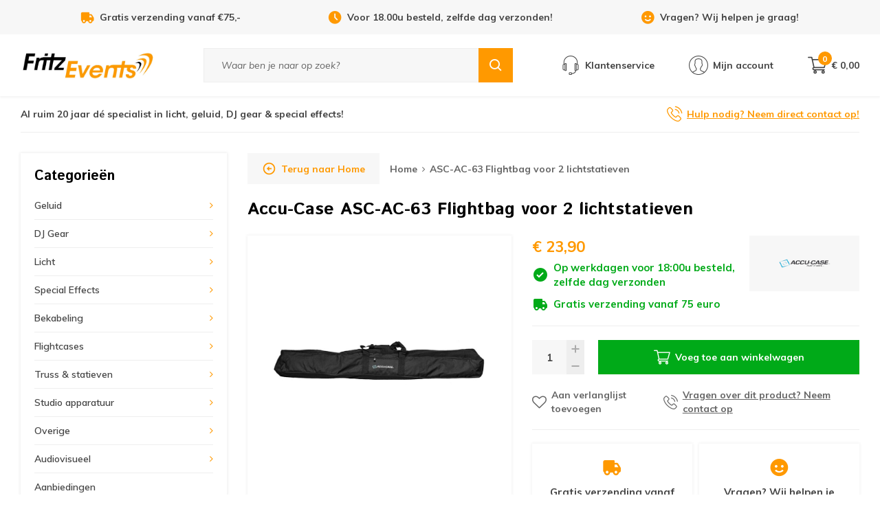

--- FILE ---
content_type: text/html;charset=utf-8
request_url: https://www.fritz-events.nl/accu-case-asc-ac-63-flightbag-voor-2-lichtstatieve.html
body_size: 18705
content:
<!DOCTYPE html>
<html lang="nl">
  
  <head>

  <script type="text/javascript">
  var google_tag_params = {

        
    
        
        'ecomm_prodid': '19235529',
    'ecomm_pname': 'ASC-AC-63 Flightbag voor 2 lichtstatieven',
    'ecomm_category': ['flightcases', 'flightcases/flightbags', 'flightcases/flightbags/statieftassen', 'truss-statieven', 'truss-statieven/lichtstatieven', 'truss-statieven/lichtstatieven/lichtstatief-accessoires'],
    'ecomm_pagetype': 'product',
    'ecomm_totalvalue': 23.9,
    
    
            

            
  }
</script><script>
window.dataLayer = [{
	google_tag_params: window.google_tag_params
}];
</script><script type="text/javascript">
	window.dataLayer = window.dataLayer || [];
    
          
        
        window.dataLayer.push({
    	'ecommerce': {									// Product Details
        'currencyCode': 'EUR',
        'detail': {
          'actionField': '',
          'products': [{
            'name': 'ASC-AC-63 Flightbag voor 2 lichtstatieven',         
            'id': '19235529',
            'price': 23.9,
            'brand': 'Accu-Case',
            'category': ['flightcases', 'flightcases/flightbags', 'flightcases/flightbags/statieftassen', 'truss-statieven', 'truss-statieven/lichtstatieven', 'truss-statieven/lichtstatieven/lichtstatief-accessoires'],
           }]
         }
      }
    });
    
    
        

        
    //         
</script>    
  
<!-- Google Tag Manager -->
<script>(function(w,d,s,l,i){w[l]=w[l]||[];w[l].push({'gtm.start':
new Date().getTime(),event:'gtm.js'});var f=d.getElementsByTagName(s)[0],
j=d.createElement(s),dl=l!='dataLayer'?'&l='+l:'';j.async=true;j.src=
'https://www.googletagmanager.com/gtm.js?id='+i+dl;f.parentNode.insertBefore(j,f);
})(window,document,'script','dataLayer','GTM-P89P8ZG4');</script>
<!-- End Google Tag Manager -->

                                                                                                                                                                                                                            
  <meta charset="utf-8"/>
<!-- [START] 'blocks/head.rain' -->
<!--

  (c) 2008-2026 Lightspeed Netherlands B.V.
  http://www.lightspeedhq.com
  Generated: 21-01-2026 @ 21:53:13

-->
<link rel="canonical" href="https://www.fritz-events.nl/accu-case-asc-ac-63-flightbag-voor-2-lichtstatieve.html"/>
<link rel="alternate" href="https://www.fritz-events.nl/index.rss" type="application/rss+xml" title="Nieuwe producten"/>
<meta name="robots" content="noodp,noydir"/>
<meta name="google-site-verification" content="f4vQU-frxTPr-z4rcaMLz3j5N4dir_lYSo95ELbYYw4"/>
<meta name="google-site-verification" content="j0Rgv46JjgjArWOv-V68hR6RO5G9IoU62YjpjEDz3gk"/>
<meta property="og:url" content="https://www.fritz-events.nl/accu-case-asc-ac-63-flightbag-voor-2-lichtstatieve.html?source=facebook"/>
<meta property="og:site_name" content="Fritz-Events"/>
<meta property="og:title" content="Accu-case ASC-AC-63 Flightbag voor 2 lichtstatieven kopen? | Fritz-Events Cuijk"/>
<meta property="og:description" content="De Accu-Case ASC-AC-63 is geschikt voor het opbergen van 2 lichtstatieven, zoals de American DJ LTS-2, LTS-6 and LTS-10"/>
<meta property="og:image" content="https://cdn.webshopapp.com/shops/37734/files/25285851/accu-case-asc-ac-63-flightbag-voor-2-lichtstatieve.jpg"/>
<!--[if lt IE 9]>
<script src="https://cdn.webshopapp.com/assets/html5shiv.js?2025-02-20"></script>
<![endif]-->
<!-- [END] 'blocks/head.rain' -->
  
  <title>Accu-case ASC-AC-63 Flightbag voor 2 lichtstatieven kopen? | Fritz-Events Cuijk</title>
  <meta name="description" content="De Accu-Case ASC-AC-63 is geschikt voor het opbergen van 2 lichtstatieven, zoals de American DJ LTS-2, LTS-6 and LTS-10" />
    <meta http-equiv="X-UA-Compatible" content="IE=edge,chrome=1">
  <meta name="viewport" content="width=device-width, initial-scale=1, maximum-scale=1, user-scalable=0"/>
  <meta name="apple-mobile-web-app-capable" content="yes">
  <meta name="apple-mobile-web-app-status-bar-style" content="black">
  <meta property="fb:app_id" content="966242223397117"/>
  
  <link rel="shortcut icon" href="https://cdn.webshopapp.com/shops/37734/themes/167577/assets/favicon.ico?20260120165133" type="image/x-icon" />
  <link href='//fonts.googleapis.com/css?family=Istok%20Web:300,300i,400,400i,500,500i,600,600i,700,700i,800,800i,900,900i' rel='stylesheet' type='text/css'>
  <link href='//fonts.googleapis.com/css?family=Muli:300,300i,400,400i,500,500i,600,600i,700,700i,800,800i,900,900i' rel='stylesheet' type='text/css'>
  <link rel="stylesheet" href="https://cdn.webshopapp.com/shops/37734/themes/167577/assets/sm-basis.css?2026012017071320201015150318" />
  <link rel="stylesheet" href="https://cdn.webshopapp.com/assets/gui-2-0.css?2025-02-20" />
  <link rel="stylesheet" href="https://cdn.webshopapp.com/assets/gui-responsive-2-0.css?2025-02-20" />
  <link rel="stylesheet" href="https://cdn.webshopapp.com/shops/37734/themes/167577/assets/settings.css?2026012017071320201015150318" />
  <link rel="stylesheet" href="https://cdn.webshopapp.com/shops/37734/themes/167577/assets/style.css?2026012017071320201015150318" />
  <link rel="stylesheet" href="https://cdn.webshopapp.com/shops/37734/themes/167577/assets/custom.css?2026012017071320201015150318" />
  
  <script src="https://cdn.webshopapp.com/assets/jquery-1-9-1.js?2025-02-20"></script>
  <script src="https://cdn.webshopapp.com/assets/jquery-ui-1-10-1.js?2025-02-20"></script>
  <script src="https://cdn.webshopapp.com/assets/gui.js?2025-02-20"></script>
	<script src="https://cdn.webshopapp.com/assets/gui-responsive-2-0.js?2025-02-20"></script>
</head>  
  <body><!-- Google Tag Manager (noscript) --><noscript><iframe src="https://www.googletagmanager.com/ns.html?id=GTM-P89P8ZG4"
height="0" width="0" style="display:none;visibility:hidden"></iframe></noscript><!-- End Google Tag Manager (noscript) --><script type="application/ld+json">
[
			{
    "@context": "http://schema.org",
    "@type": "BreadcrumbList",
    "itemListElement":
    [
      {
        "@type": "ListItem",
        "position": 1,
        "item": {
        	"@id": "https://www.fritz-events.nl/",
        	"name": "Home"
        }
      },
    	    	{
    		"@type": "ListItem",
     		"position": 2,
     		"item":	{
      		"@id": "https://www.fritz-events.nl/accu-case-asc-ac-63-flightbag-voor-2-lichtstatieve.html",
      		"name": "ASC-AC-63 Flightbag voor 2 lichtstatieven"
    		}
    	}    	    ]
  },
      
      
  {
    "@context": "http://schema.org",
    "@type": "Product", 
    "name": "Accu-Case ASC-AC-63 Flightbag voor 2 lichtstatieven",
    "url": "https://www.fritz-events.nl/accu-case-asc-ac-63-flightbag-voor-2-lichtstatieve.html",
    "brand": "Accu-Case",    "description": "De Accu-Case ASC-AC-63 is geschikt voor het opbergen van 2 lichtstatieven, zoals de American DJ LTS-2, LTS-6 and LTS-10",    "image": "https://cdn.webshopapp.com/shops/37734/files/25285851/300x250x2/accu-case-asc-ac-63-flightbag-voor-2-lichtstatieve.jpg",    "gtin13": "640282980784",    "mpn": "6011000053",    "sku": "ADJ-6011000053",    "offers": {
      "@type": "Offer",
      "price": "23.90",
      "url": "https://www.fritz-events.nl/accu-case-asc-ac-63-flightbag-voor-2-lichtstatieve.html",
      "priceValidUntil": "2027-01-21",
      "priceCurrency": "EUR",
        "availability": "https://schema.org/InStock",
        "inventoryLevel": "2"
          }
      },
      
    {
  "@context": "http://schema.org",
  "@id": "https://www.fritz-events.nl/#Organization",
  "@type": "Organization",
  "url": "https://www.fritz-events.nl/", 
  "name": "Fritz-Events",
  "logo": "https://cdn.webshopapp.com/shops/37734/themes/167577/v/2792942/assets/logo.png?20260112142909",
  "telephone": "0485 310 001",
  "email": ""
    }
  ]
</script><div class="mobile-menu mobile-popup" data-popup="menu"><div class="popup-inner"><div class="menu-wrap"><div class="title-small title-font">Categorieën</div><div class="menu"><ul><li class=""><a class="normal-link slide-link" href="javascript:;">Geluid<span class="more-cats"><i class="fa fa-angle-right"></i></span></a><div class="subs"><div class="title-small title-font text-center first-subs subs-back"><i class="fa fa-angle-left"></i>Geluid</div><ul class=""><li class=""><a class="normal-link slide-link" href="javascript:;">Mengpanelen<span class="more-cats"><i class="fa fa-angle-right"></i></span></a><div class="subs"><div class="title-small title-font text-center subs-back"><i class="fa fa-angle-left"></i>Mengpanelen</div><ul class=""><li class=""><a class="normal-link" href="https://www.fritz-events.nl/geluid/mengpanelen/digitale-mengpanelen/">Digitale Mengpanelen</a></li><li class=""><a class="normal-link" href="https://www.fritz-events.nl/geluid/mengpanelen/analoge-mengpanelen/">Analoge Mengpanelen</a></li><li class=""><a class="normal-link" href="https://www.fritz-events.nl/geluid/mengpanelen/personal-monitor-mixers/">Personal monitor mixers</a></li><li class=""><a class="normal-link" href="https://www.fritz-events.nl/geluid/mengpanelen/19-inch-mixers-mengpanelen/">19 Inch mixers &amp; mengpanelen</a></li><li class=""><a class="normal-link" href="https://www.fritz-events.nl/geluid/mengpanelen/zone-mixers/">Zone mixers</a></li><li class=""><a class="normal-link" href="https://www.fritz-events.nl/geluid/mengpanelen/mengpaneel-accessoires-onderdelen/">Mengpaneel accessoires &amp; onderdelen</a></li><li class=""><a class="normal-link" href="https://www.fritz-events.nl/geluid/mengpanelen/dante-interfaces/">Dante interfaces</a></li></ul></div></li><li class=""><a class="normal-link slide-link" href="javascript:;">Speakers<span class="more-cats"><i class="fa fa-angle-right"></i></span></a><div class="subs"><div class="title-small title-font text-center subs-back"><i class="fa fa-angle-left"></i>Speakers</div><ul class=""><li class=""><a class="normal-link" href="https://www.fritz-events.nl/geluid/speakers/speakerset/">Speakerset</a></li><li class=""><a class="normal-link" href="https://www.fritz-events.nl/geluid/speakers/actieve-speakers/">Actieve speakers</a></li><li class=""><a class="normal-link" href="https://www.fritz-events.nl/geluid/speakers/actieve-subwoofers/">Actieve subwoofers</a></li><li class=""><a class="normal-link" href="https://www.fritz-events.nl/geluid/speakers/passieve-speakers/">Passieve speakers</a></li><li class=""><a class="normal-link" href="https://www.fritz-events.nl/geluid/speakers/passieve-subwoofers/">Passieve subwoofers</a></li><li class=""><a class="normal-link" href="https://www.fritz-events.nl/geluid/speakers/draagbare-speakers/">Draagbare speakers</a></li><li class=""><a class="normal-link" href="https://www.fritz-events.nl/geluid/speakers/vloermonitors/">Vloermonitors</a></li><li class=""><a class="normal-link" href="https://www.fritz-events.nl/geluid/speakers/studio-monitor-speakers/">Studio monitor speakers</a></li><li class=""><a class="normal-link" href="https://www.fritz-events.nl/geluid/speakers/installatiespeakers/">Installatiespeakers</a></li><li class=""><a class="normal-link" href="https://www.fritz-events.nl/geluid/speakers/speaker-onderdelen/">Speaker onderdelen</a></li><li class=""><a class="normal-link" href="https://www.fritz-events.nl/geluid/speakers/speaker-wielplaten/">Speaker wielplaten</a></li><li class=""><a class="normal-link" href="https://www.fritz-events.nl/geluid/speakers/line-arrays/">Line Arrays</a></li><li class=""><a class="normal-link" href="https://www.fritz-events.nl/geluid/speakers/speaker-beugels/">Speaker beugels</a></li></ul></div></li><li class=""><a class="normal-link slide-link" href="javascript:;">Audio versterkers<span class="more-cats"><i class="fa fa-angle-right"></i></span></a><div class="subs"><div class="title-small title-font text-center subs-back"><i class="fa fa-angle-left"></i>Audio versterkers</div><ul class=""><li class=""><a class="normal-link" href="https://www.fritz-events.nl/geluid/audio-versterkers/pa-versterkers/">PA versterkers</a></li><li class=""><a class="normal-link" href="https://www.fritz-events.nl/geluid/audio-versterkers/100-volt-versterkers/">100 Volt versterkers</a></li></ul></div></li><li class=""><a class="normal-link slide-link" href="javascript:;">Microfoons<span class="more-cats"><i class="fa fa-angle-right"></i></span></a><div class="subs"><div class="title-small title-font text-center subs-back"><i class="fa fa-angle-left"></i>Microfoons</div><ul class=""><li class=""><a class="normal-link" href="https://www.fritz-events.nl/geluid/microfoons/zangmicrofoons-spraakmicrofoons/">Zangmicrofoons &amp; spraakmicrofoons</a></li><li class=""><a class="normal-link" href="https://www.fritz-events.nl/geluid/microfoons/draadloze-microfoons/">Draadloze microfoons</a></li><li class=""><a class="normal-link" href="https://www.fritz-events.nl/geluid/microfoons/instrument-microfoons/">Instrument microfoons</a></li><li class=""><a class="normal-link" href="https://www.fritz-events.nl/geluid/microfoons/headsets-met-microfoon/">Headsets met microfoon</a></li><li class=""><a class="normal-link" href="https://www.fritz-events.nl/geluid/microfoons/dasspeld-microfoons/">Dasspeld microfoons</a></li><li class=""><a class="normal-link" href="https://www.fritz-events.nl/geluid/microfoons/drum-microfoon-sets/">Drum microfoon sets</a></li><li class=""><a class="normal-link" href="https://www.fritz-events.nl/geluid/microfoons/studio-microfoons/">Studio microfoons</a></li><li class=""><a class="normal-link" href="https://www.fritz-events.nl/geluid/microfoons/zwanenhals-microfoons/">Zwanenhals microfoons</a></li><li class=""><a class="normal-link" href="https://www.fritz-events.nl/geluid/microfoons/usb-microfoons/">USB-microfoons</a></li><li class=""><a class="normal-link" href="https://www.fritz-events.nl/geluid/microfoons/overige-microfoons/">Overige microfoons</a></li><li class=""><a class="normal-link" href="https://www.fritz-events.nl/geluid/microfoons/shotgun-microfoons/">Shotgun microfoons</a></li><li class=""><a class="normal-link" href="https://www.fritz-events.nl/geluid/microfoons/android-ios-microfoons/">Android &amp; iOS microfoons</a></li><li class=""><a class="normal-link" href="https://www.fritz-events.nl/geluid/microfoons/microfoon-accessoires/">Microfoon accessoires</a></li><li class=""><a class="normal-link" href="https://www.fritz-events.nl/geluid/microfoons/microfoonkop/">Microfoonkop</a></li></ul></div></li><li class=""><a class="normal-link slide-link" href="javascript:;">In-ear monitors<span class="more-cats"><i class="fa fa-angle-right"></i></span></a><div class="subs"><div class="title-small title-font text-center subs-back"><i class="fa fa-angle-left"></i>In-ear monitors</div><ul class=""><li class=""><a class="normal-link" href="https://www.fritz-events.nl/geluid/in-ear-monitors/in-ear-sets/">In-ear sets</a></li><li class=""><a class="normal-link" href="https://www.fritz-events.nl/geluid/in-ear-monitors/in-ear-zenders/">In-ear zenders</a></li><li class=""><a class="normal-link" href="https://www.fritz-events.nl/geluid/in-ear-monitors/in-ear-beltpack/">In-ear beltpack</a></li><li class=""><a class="normal-link" href="https://www.fritz-events.nl/geluid/in-ear-monitors/in-ear-accessoires/">In-ear accessoires</a></li><li class=""><a class="normal-link" href="https://www.fritz-events.nl/geluid/in-ear-monitors/in-ear-oordopjes/">In-ear oordopjes</a></li><li class=""><a class="normal-link" href="https://www.fritz-events.nl/geluid/in-ear-monitors/in-ear-onderdelen/">In-ear onderdelen</a></li></ul></div></li><li class=""><a class="normal-link slide-link" href="javascript:;">100 Volt geluidsinstallaties<span class="more-cats"><i class="fa fa-angle-right"></i></span></a><div class="subs"><div class="title-small title-font text-center subs-back"><i class="fa fa-angle-left"></i>100 Volt geluidsinstallaties</div><ul class=""><li class=""><a class="normal-link" href="https://www.fritz-events.nl/geluid/100-volt-geluidsinstallaties/100-volt-speakers/">100 Volt speakers</a></li><li class=""><a class="normal-link" href="https://www.fritz-events.nl/geluid/100-volt-geluidsinstallaties/100-volt-versterkers/">100 volt versterkers</a></li><li class=""><a class="normal-link" href="https://www.fritz-events.nl/geluid/100-volt-geluidsinstallaties/100-volt-accessoires/">100 Volt accessoires</a></li><li class=""><a class="normal-link" href="https://www.fritz-events.nl/geluid/100-volt-geluidsinstallaties/installatie-speakers/">Installatie speakers</a></li></ul></div></li><li class=""><a class="normal-link slide-link" href="javascript:;">Koptelefoons<span class="more-cats"><i class="fa fa-angle-right"></i></span></a><div class="subs"><div class="title-small title-font text-center subs-back"><i class="fa fa-angle-left"></i>Koptelefoons</div><ul class=""><li class=""><a class="normal-link" href="https://www.fritz-events.nl/geluid/koptelefoons/hifi-koptelefoons/">Hifi koptelefoons</a></li><li class=""><a class="normal-link" href="https://www.fritz-events.nl/geluid/koptelefoons/dj-koptelefoons/">DJ Koptelefoons</a></li><li class=""><a class="normal-link" href="https://www.fritz-events.nl/geluid/koptelefoons/studio-koptelefoons/">Studio koptelefoons</a></li><li class=""><a class="normal-link" href="https://www.fritz-events.nl/geluid/koptelefoons/in-ears/">In-ears</a></li><li class=""><a class="normal-link" href="https://www.fritz-events.nl/geluid/koptelefoons/broadcast-koptelefoons/">Broadcast koptelefoons</a></li><li class=""><a class="normal-link" href="https://www.fritz-events.nl/geluid/koptelefoons/koptelefoon-accessoires/">Koptelefoon accessoires</a></li><li class=""><a class="normal-link" href="https://www.fritz-events.nl/geluid/koptelefoons/koptelefoon-onderdelen/">Koptelefoon onderdelen</a></li></ul></div></li><li class=""><a class="normal-link" href="https://www.fritz-events.nl/geluid/audio-afspeelapparatuur/">Audio afspeelapparatuur</a></li><li class=""><a class="normal-link slide-link" href="javascript:;">Randapparatuur<span class="more-cats"><i class="fa fa-angle-right"></i></span></a><div class="subs"><div class="title-small title-font text-center subs-back"><i class="fa fa-angle-left"></i>Randapparatuur</div><ul class=""><li class=""><a class="normal-link" href="https://www.fritz-events.nl/geluid/randapparatuur/di-boxen/">DI Boxen</a></li><li class=""><a class="normal-link" href="https://www.fritz-events.nl/geluid/randapparatuur/crossovers/">Crossovers</a></li><li class=""><a class="normal-link" href="https://www.fritz-events.nl/geluid/randapparatuur/koptelefoon-versterkers/">Koptelefoon versterkers</a></li><li class=""><a class="normal-link" href="https://www.fritz-events.nl/geluid/randapparatuur/microfoon-voorversterkers/">Microfoon voorversterkers</a></li><li class=""><a class="normal-link" href="https://www.fritz-events.nl/geluid/randapparatuur/phono-voorversterkers/">Phono voorversterkers</a></li><li class=""><a class="normal-link" href="https://www.fritz-events.nl/geluid/randapparatuur/audio-splitters-mergers/">Audio splitters &amp; mergers</a></li><li class=""><a class="normal-link" href="https://www.fritz-events.nl/geluid/randapparatuur/speaker-management/">Speaker management</a></li><li class=""><a class="normal-link" href="https://www.fritz-events.nl/geluid/randapparatuur/overige-randapparatuur/">Overige randapparatuur</a></li><li class=""><a class="normal-link" href="https://www.fritz-events.nl/geluid/randapparatuur/analoge-equalizers/">Analoge equalizers</a></li><li class=""><a class="normal-link" href="https://www.fritz-events.nl/geluid/randapparatuur/audio-limiters/">Audio limiters</a></li><li class=""><a class="normal-link" href="https://www.fritz-events.nl/geluid/randapparatuur/draadloze-audio-overdracht/">Draadloze audio overdracht</a></li></ul></div></li><li class=""><a class="normal-link" href="https://www.fritz-events.nl/geluid/megafoons/">Megafoons</a></li><li class=""><a class="normal-link" href="https://www.fritz-events.nl/geluid/overige/">Overige</a></li><li class=""><a class="normal-link" href="https://www.fritz-events.nl/geluid/portable-audio-recording/">Portable audio recording</a></li><li class=""><a class="normal-link slide-link" href="javascript:;">Podcast gear<span class="more-cats"><i class="fa fa-angle-right"></i></span></a><div class="subs"><div class="title-small title-font text-center subs-back"><i class="fa fa-angle-left"></i>Podcast gear</div><ul class=""><li class=""><a class="normal-link" href="https://www.fritz-events.nl/geluid/podcast-gear/podcast-microfoons/">Podcast microfoons</a></li><li class=""><a class="normal-link" href="https://www.fritz-events.nl/geluid/podcast-gear/podcast-koptelefoons/">Podcast koptelefoons</a></li><li class=""><a class="normal-link" href="https://www.fritz-events.nl/geluid/podcast-gear/podcast-mixers/">Podcast mixers</a></li><li class=""><a class="normal-link" href="https://www.fritz-events.nl/geluid/podcast-gear/podcast-audio-interfaces/">Podcast audio interfaces</a></li><li class=""><a class="normal-link" href="https://www.fritz-events.nl/geluid/podcast-gear/podcast-accessoires-13127536/">Podcast accessoires</a></li></ul></div></li></ul></div></li><li class=""><a class="normal-link slide-link" href="javascript:;">DJ Gear<span class="more-cats"><i class="fa fa-angle-right"></i></span></a><div class="subs"><div class="title-small title-font text-center first-subs subs-back"><i class="fa fa-angle-left"></i>DJ Gear</div><ul class=""><li class=""><a class="normal-link" href="https://www.fritz-events.nl/dj-gear/dj-controllers/">DJ Controllers</a></li><li class=""><a class="normal-link" href="https://www.fritz-events.nl/dj-gear/dj-koptelefoons/">DJ Koptelefoons</a></li><li class=""><a class="normal-link" href="https://www.fritz-events.nl/dj-gear/dj-mixers/">DJ Mixers</a></li><li class=""><a class="normal-link" href="https://www.fritz-events.nl/dj-gear/dj-tabletops/">DJ Tabletops</a></li><li class=""><a class="normal-link" href="https://www.fritz-events.nl/dj-gear/19-inch-cd-usb-spelers/">19 inch CD-USB spelers</a></li><li class=""><a class="normal-link" href="https://www.fritz-events.nl/dj-gear/dj-sets/">DJ Sets</a></li><li class=""><a class="normal-link" href="https://www.fritz-events.nl/dj-gear/dj-draaitafels/">DJ Draaitafels</a></li><li class=""><a class="normal-link" href="https://www.fritz-events.nl/dj-gear/platenspeler-naalden-draaitafel-elementen/">Platenspeler naalden &amp; draaitafel elementen</a></li><li class=""><a class="normal-link" href="https://www.fritz-events.nl/dj-gear/dj-effecten-samplers/">DJ effecten &amp; samplers</a></li><li class=""><a class="normal-link" href="https://www.fritz-events.nl/dj-gear/dj-accessoires/">DJ accessoires</a></li><li class=""><a class="normal-link" href="https://www.fritz-events.nl/dj-gear/dj-booths/">DJ-booths</a></li><li class=""><a class="normal-link slide-link" href="javascript:;">Decksavers<span class="more-cats"><i class="fa fa-angle-right"></i></span></a><div class="subs"><div class="title-small title-font text-center subs-back"><i class="fa fa-angle-left"></i>Decksavers</div><ul class=""><li class=""><a class="normal-link" href="https://www.fritz-events.nl/dj-gear/decksavers/dj-speler-decksavers/">DJ Speler Decksavers</a></li><li class=""><a class="normal-link" href="https://www.fritz-events.nl/dj-gear/decksavers/dj-controller-decksavers/">DJ Controller Decksavers</a></li><li class=""><a class="normal-link" href="https://www.fritz-events.nl/dj-gear/decksavers/dj-mixer-decksavers/">DJ Mixer Decksavers</a></li><li class=""><a class="normal-link" href="https://www.fritz-events.nl/dj-gear/decksavers/mengpaneel-decksaver-stofkap/">Mengpaneel Decksaver Stofkap</a></li><li class=""><a class="normal-link" href="https://www.fritz-events.nl/dj-gear/decksavers/draaitafel-decksaver/">Draaitafel Decksaver</a></li></ul></div></li><li class=""><a class="normal-link" href="https://www.fritz-events.nl/dj-gear/dj-speakers/">DJ Speakers</a></li></ul></div></li><li class=""><a class="normal-link slide-link" href="javascript:;">Licht<span class="more-cats"><i class="fa fa-angle-right"></i></span></a><div class="subs"><div class="title-small title-font text-center first-subs subs-back"><i class="fa fa-angle-left"></i>Licht</div><ul class=""><li class=""><a class="normal-link slide-link" href="javascript:;">Lichtsets<span class="more-cats"><i class="fa fa-angle-right"></i></span></a><div class="subs"><div class="title-small title-font text-center subs-back"><i class="fa fa-angle-left"></i>Lichtsets</div><ul class=""><li class=""><a class="normal-link" href="https://www.fritz-events.nl/licht/lichtsets/led-par-sets/">LED par sets</a></li><li class=""><a class="normal-link" href="https://www.fritz-events.nl/licht/lichtsets/lichteffecten-sets/">Lichteffecten sets</a></li></ul></div></li><li class=""><a class="normal-link slide-link" href="javascript:;">Podium verlichting<span class="more-cats"><i class="fa fa-angle-right"></i></span></a><div class="subs"><div class="title-small title-font text-center subs-back"><i class="fa fa-angle-left"></i>Podium verlichting</div><ul class=""><li class=""><a class="normal-link" href="https://www.fritz-events.nl/licht/podium-verlichting/led-parren/">LED parren</a></li><li class=""><a class="normal-link" href="https://www.fritz-events.nl/licht/podium-verlichting/theaterspots/">Theaterspots</a></li><li class=""><a class="normal-link" href="https://www.fritz-events.nl/licht/podium-verlichting/par-spots/">PAR spots</a></li><li class=""><a class="normal-link" href="https://www.fritz-events.nl/licht/podium-verlichting/led-barren/">LED barren</a></li><li class=""><a class="normal-link" href="https://www.fritz-events.nl/licht/podium-verlichting/volgspots/">Volgspots</a></li><li class=""><a class="normal-link" href="https://www.fritz-events.nl/licht/podium-verlichting/pinspots/">Pinspots</a></li></ul></div></li><li class=""><a class="normal-link slide-link" href="javascript:;">Lichteffecten<span class="more-cats"><i class="fa fa-angle-right"></i></span></a><div class="subs"><div class="title-small title-font text-center subs-back"><i class="fa fa-angle-left"></i>Lichteffecten</div><ul class=""><li class=""><a class="normal-link" href="https://www.fritz-events.nl/licht/lichteffecten/led-panelen/">LED panelen</a></li><li class=""><a class="normal-link" href="https://www.fritz-events.nl/licht/lichteffecten/stroboscopen/">Stroboscopen</a></li><li class=""><a class="normal-link" href="https://www.fritz-events.nl/licht/lichteffecten/blinders/">Blinders</a></li><li class=""><a class="normal-link" href="https://www.fritz-events.nl/licht/lichteffecten/blacklights/">Blacklights</a></li></ul></div></li><li class=""><a class="normal-link slide-link" href="javascript:;">Bewegend licht<span class="more-cats"><i class="fa fa-angle-right"></i></span></a><div class="subs"><div class="title-small title-font text-center subs-back"><i class="fa fa-angle-left"></i>Bewegend licht</div><ul class=""><li class=""><a class="normal-link" href="https://www.fritz-events.nl/licht/bewegend-licht/moving-heads/">Moving Heads</a></li><li class=""><a class="normal-link" href="https://www.fritz-events.nl/licht/bewegend-licht/overige-lichteffecten/">Overige lichteffecten</a></li><li class=""><a class="normal-link" href="https://www.fritz-events.nl/licht/bewegend-licht/scanners/">Scanners</a></li><li class=""><a class="normal-link" href="https://www.fritz-events.nl/licht/bewegend-licht/lasers/">Lasers</a></li><li class=""><a class="normal-link" href="https://www.fritz-events.nl/licht/bewegend-licht/spiegelbollen/">Spiegelbollen</a></li><li class=""><a class="normal-link" href="https://www.fritz-events.nl/licht/bewegend-licht/spiegelbol-motor/">Spiegelbol motor</a></li></ul></div></li><li class=""><a class="normal-link slide-link" href="javascript:;">Sfeerverlichting<span class="more-cats"><i class="fa fa-angle-right"></i></span></a><div class="subs"><div class="title-small title-font text-center subs-back"><i class="fa fa-angle-left"></i>Sfeerverlichting</div><ul class=""><li class=""><a class="normal-link" href="https://www.fritz-events.nl/licht/sfeerverlichting/led-strips-lichtslangen/">LED strips &amp; lichtslangen</a></li><li class=""><a class="normal-link" href="https://www.fritz-events.nl/licht/sfeerverlichting/lichtsnoeren/">Lichtsnoeren</a></li><li class=""><a class="normal-link" href="https://www.fritz-events.nl/licht/sfeerverlichting/sfeer-lichteffecten/">Sfeer lichteffecten</a></li></ul></div></li><li class=""><a class="normal-link slide-link" href="javascript:;">Lichtsturing<span class="more-cats"><i class="fa fa-angle-right"></i></span></a><div class="subs"><div class="title-small title-font text-center subs-back"><i class="fa fa-angle-left"></i>Lichtsturing</div><ul class=""><li class=""><a class="normal-link" href="https://www.fritz-events.nl/licht/lichtsturing/dmx-controllers/">DMX Controllers</a></li><li class=""><a class="normal-link" href="https://www.fritz-events.nl/licht/lichtsturing/led-controllers/">LED controllers</a></li><li class=""><a class="normal-link" href="https://www.fritz-events.nl/licht/lichtsturing/dmx-splitters-boosters/">DMX splitters &amp; boosters</a></li><li class=""><a class="normal-link" href="https://www.fritz-events.nl/licht/lichtsturing/dmx-software/">DMX software</a></li><li class=""><a class="normal-link" href="https://www.fritz-events.nl/licht/lichtsturing/schakelpanelen/">Schakelpanelen</a></li><li class=""><a class="normal-link" href="https://www.fritz-events.nl/licht/lichtsturing/dimmerpacks/">Dimmerpacks</a></li><li class=""><a class="normal-link" href="https://www.fritz-events.nl/licht/lichtsturing/switchpacks/">Switchpacks</a></li><li class=""><a class="normal-link" href="https://www.fritz-events.nl/licht/lichtsturing/draadloze-dmx-controllers/">Draadloze DMX controllers</a></li><li class=""><a class="normal-link" href="https://www.fritz-events.nl/licht/lichtsturing/dmx-voetcontrollers/">DMX Voetcontrollers</a></li><li class=""><a class="normal-link" href="https://www.fritz-events.nl/licht/lichtsturing/overige-lichtcontrollers-accessoires/">Overige lichtcontrollers &amp; accessoires</a></li></ul></div></li><li class=""><a class="normal-link" href="https://www.fritz-events.nl/licht/buitenverlichting/">Buitenverlichting</a></li><li class=""><a class="normal-link slide-link" href="javascript:;">Lampen<span class="more-cats"><i class="fa fa-angle-right"></i></span></a><div class="subs"><div class="title-small title-font text-center subs-back"><i class="fa fa-angle-left"></i>Lampen</div><ul class=""><li class=""><a class="normal-link" href="https://www.fritz-events.nl/licht/lampen/led-gloeilampen/">LED gloeilampen</a></li><li class=""><a class="normal-link" href="https://www.fritz-events.nl/licht/lampen/par-lampen/">PAR lampen</a></li><li class=""><a class="normal-link" href="https://www.fritz-events.nl/licht/lampen/blacklight-lampen/">Blacklight lampen</a></li><li class=""><a class="normal-link" href="https://www.fritz-events.nl/licht/lampen/gasontladingslampen/">Gasontladingslampen</a></li><li class=""><a class="normal-link" href="https://www.fritz-events.nl/licht/lampen/gx53-lampen/">GX5.3 lampen</a></li><li class=""><a class="normal-link" href="https://www.fritz-events.nl/licht/lampen/g635-lampen/">G6.35 lampen</a></li><li class=""><a class="normal-link" href="https://www.fritz-events.nl/licht/lampen/g95-lampen/">G9.5 lampen</a></li><li class=""><a class="normal-link" href="https://www.fritz-events.nl/licht/lampen/gx95-lampen/">GX9.5 lampen</a></li><li class=""><a class="normal-link" href="https://www.fritz-events.nl/licht/lampen/gy95-lampen/">GY9.5 lampen</a></li></ul></div></li><li class=""><a class="normal-link slide-link" href="javascript:;">Verlichting toebehoren<span class="more-cats"><i class="fa fa-angle-right"></i></span></a><div class="subs"><div class="title-small title-font text-center subs-back"><i class="fa fa-angle-left"></i>Verlichting toebehoren</div><ul class=""><li class=""><a class="normal-link" href="https://www.fritz-events.nl/licht/verlichting-toebehoren/lichtfilters/">Lichtfilters</a></li><li class=""><a class="normal-link" href="https://www.fritz-events.nl/licht/verlichting-toebehoren/licht-afstandsbedieningen/">Licht afstandsbedieningen</a></li><li class=""><a class="normal-link" href="https://www.fritz-events.nl/licht/verlichting-toebehoren/zaklampen/">Zaklampen</a></li><li class=""><a class="normal-link" href="https://www.fritz-events.nl/licht/verlichting-toebehoren/barndoors/">Barndoors</a></li><li class=""><a class="normal-link" href="https://www.fritz-events.nl/licht/verlichting-toebehoren/licht-filterframes/">Licht filterframes</a></li><li class=""><a class="normal-link" href="https://www.fritz-events.nl/licht/verlichting-toebehoren/verlichting-lenzen-beamshapers/">Verlichting lenzen &amp; beamshapers</a></li><li class=""><a class="normal-link" href="https://www.fritz-events.nl/licht/verlichting-toebehoren/overige-verlichting-toebehoren/">Overige verlichting toebehoren</a></li></ul></div></li><li class=""><a class="normal-link slide-link" href="javascript:;">LED verlichting met accu<span class="more-cats"><i class="fa fa-angle-right"></i></span></a><div class="subs"><div class="title-small title-font text-center subs-back"><i class="fa fa-angle-left"></i>LED verlichting met accu</div><ul class=""><li class=""><a class="normal-link" href="https://www.fritz-events.nl/licht/led-verlichting-met-accu/accu-led-spots/">Accu LED spots</a></li><li class=""><a class="normal-link" href="https://www.fritz-events.nl/licht/led-verlichting-met-accu/accessoires-voor-accu-led-spots/">Accessoires voor accu LED spots</a></li></ul></div></li></ul></div></li><li class=""><a class="normal-link slide-link" href="javascript:;">Special Effects<span class="more-cats"><i class="fa fa-angle-right"></i></span></a><div class="subs"><div class="title-small title-font text-center first-subs subs-back"><i class="fa fa-angle-left"></i>Special Effects</div><ul class=""><li class=""><a class="normal-link slide-link" href="javascript:;">Confetti effecten<span class="more-cats"><i class="fa fa-angle-right"></i></span></a><div class="subs"><div class="title-small title-font text-center subs-back"><i class="fa fa-angle-left"></i>Confetti effecten</div><ul class=""><li class=""><a class="normal-link" href="https://www.fritz-events.nl/special-effects/confetti-effecten/confetti-shooters-guns/">Confetti shooters &amp; guns</a></li><li class=""><a class="normal-link" href="https://www.fritz-events.nl/special-effects/confetti-effecten/confetti/">Confetti</a></li><li class=""><a class="normal-link" href="https://www.fritz-events.nl/special-effects/confetti-effecten/confetti-streamers/">Confetti streamers</a></li><li class=""><a class="normal-link" href="https://www.fritz-events.nl/special-effects/confetti-effecten/handheld-confetti-kanon/">Handheld confetti kanon</a></li><li class=""><a class="normal-link" href="https://www.fritz-events.nl/special-effects/confetti-effecten/handheld-streamer-kanon/">Handheld streamer kanon</a></li><li class=""><a class="normal-link" href="https://www.fritz-events.nl/special-effects/confetti-effecten/elektrische-confetti-kanon/">Elektrische confetti kanon</a></li><li class=""><a class="normal-link" href="https://www.fritz-events.nl/special-effects/confetti-effecten/elektrische-streamer-kanon/">Elektrische streamer kanon</a></li><li class=""><a class="normal-link" href="https://www.fritz-events.nl/special-effects/confetti-effecten/powderfetti-per-zak/">Powderfetti per zak</a></li></ul></div></li><li class=""><a class="normal-link" href="https://www.fritz-events.nl/special-effects/rookmachines/">Rookmachines</a></li><li class=""><a class="normal-link" href="https://www.fritz-events.nl/special-effects/hazers-fazers/">Hazers &amp; fazers</a></li><li class=""><a class="normal-link" href="https://www.fritz-events.nl/special-effects/bellenblaasmachines/">Bellenblaasmachines</a></li><li class=""><a class="normal-link" href="https://www.fritz-events.nl/special-effects/sneeuwmachines/">Sneeuwmachines</a></li><li class=""><a class="normal-link slide-link" href="javascript:;">Vloeistoffen<span class="more-cats"><i class="fa fa-angle-right"></i></span></a><div class="subs"><div class="title-small title-font text-center subs-back"><i class="fa fa-angle-left"></i>Vloeistoffen</div><ul class=""><li class=""><a class="normal-link" href="https://www.fritz-events.nl/special-effects/vloeistoffen/rookvloeistoffen/">Rookvloeistoffen</a></li><li class=""><a class="normal-link" href="https://www.fritz-events.nl/special-effects/vloeistoffen/bellenblaasvloeistoffen/">Bellenblaasvloeistoffen</a></li><li class=""><a class="normal-link" href="https://www.fritz-events.nl/special-effects/vloeistoffen/hazervloeistoffen/">Hazervloeistoffen</a></li><li class=""><a class="normal-link" href="https://www.fritz-events.nl/special-effects/vloeistoffen/sneeuwvloeistoffen-en-schuimvloeistoffen/">Sneeuwvloeistoffen en schuimvloeistoffen</a></li><li class=""><a class="normal-link" href="https://www.fritz-events.nl/special-effects/vloeistoffen/geurvloeistoffen-en-reinigingsvloeistoffen/">Geurvloeistoffen en reinigingsvloeistoffen</a></li></ul></div></li><li class=""><a class="normal-link" href="https://www.fritz-events.nl/special-effects/co2-effecten/">CO2 effecten</a></li><li class=""><a class="normal-link" href="https://www.fritz-events.nl/special-effects/valdoek-systemen/">Valdoek systemen</a></li><li class=""><a class="normal-link" href="https://www.fritz-events.nl/special-effects/effectcontrollers/">Effectcontrollers</a></li><li class=""><a class="normal-link" href="https://www.fritz-events.nl/special-effects/ventilators/">Ventilators</a></li><li class=""><a class="normal-link" href="https://www.fritz-events.nl/special-effects/schuimmachines/">Schuimmachines</a></li><li class=""><a class="normal-link" href="https://www.fritz-events.nl/special-effects/special-effect-onderdelen/">Special effect onderdelen</a></li><li class=""><a class="normal-link" href="https://www.fritz-events.nl/special-effects/special-effect-flightcases/">Special effect flightcases</a></li><li class=""><a class="normal-link" href="https://www.fritz-events.nl/special-effects/special-effect-accessoires/">Special effect accessoires</a></li></ul></div></li><li class=""><a class="normal-link slide-link" href="javascript:;">Bekabeling<span class="more-cats"><i class="fa fa-angle-right"></i></span></a><div class="subs"><div class="title-small title-font text-center first-subs subs-back"><i class="fa fa-angle-left"></i>Bekabeling</div><ul class=""><li class=""><a class="normal-link slide-link" href="javascript:;">Verloopkabels &amp; verlooppluggen<span class="more-cats"><i class="fa fa-angle-right"></i></span></a><div class="subs"><div class="title-small title-font text-center subs-back"><i class="fa fa-angle-left"></i>Verloopkabels &amp; verlooppluggen</div><ul class=""><li class=""><a class="normal-link" href="https://www.fritz-events.nl/bekabeling/verloopkabels-verlooppluggen/xlr/">XLR</a></li><li class=""><a class="normal-link" href="https://www.fritz-events.nl/bekabeling/verloopkabels-verlooppluggen/xlr-naar-tulp-of-rca/">XLR naar Tulp of RCA</a></li><li class=""><a class="normal-link" href="https://www.fritz-events.nl/bekabeling/verloopkabels-verlooppluggen/xlr-naar-jack/">XLR naar Jack</a></li><li class=""><a class="normal-link" href="https://www.fritz-events.nl/bekabeling/verloopkabels-verlooppluggen/jack/">Jack</a></li><li class=""><a class="normal-link" href="https://www.fritz-events.nl/bekabeling/verloopkabels-verlooppluggen/jack-naar-tulp-of-rca/">Jack naar Tulp of RCA</a></li><li class=""><a class="normal-link" href="https://www.fritz-events.nl/bekabeling/verloopkabels-verlooppluggen/tulp-of-rca/">Tulp of RCA</a></li><li class=""><a class="normal-link" href="https://www.fritz-events.nl/bekabeling/verloopkabels-verlooppluggen/usb-c-naar-audio/">USB-C naar audio</a></li><li class=""><a class="normal-link" href="https://www.fritz-events.nl/bekabeling/verloopkabels-verlooppluggen/lightning-naar-audio/">Lightning naar audio</a></li><li class=""><a class="normal-link" href="https://www.fritz-events.nl/bekabeling/verloopkabels-verlooppluggen/xlr-naar-speaker-of-speakon/">XLR naar Speaker of Speakon</a></li><li class=""><a class="normal-link" href="https://www.fritz-events.nl/bekabeling/verloopkabels-verlooppluggen/jack-naar-speaker-of-speakon/">Jack naar Speaker of Speakon</a></li><li class=""><a class="normal-link" href="https://www.fritz-events.nl/bekabeling/verloopkabels-verlooppluggen/speakon/">Speakon</a></li><li class=""><a class="normal-link" href="https://www.fritz-events.nl/bekabeling/verloopkabels-verlooppluggen/overige-verloopkabels-verlooppluggen/">Overige verloopkabels &amp; verlooppluggen</a></li><li class=""><a class="normal-link" href="https://www.fritz-events.nl/bekabeling/verloopkabels-verlooppluggen/usb-c-naar-lightning/">USB-C naar Lightning</a></li></ul></div></li><li class=""><a class="normal-link slide-link" href="javascript:;">Audiopluggen &amp; chassisdelen<span class="more-cats"><i class="fa fa-angle-right"></i></span></a><div class="subs"><div class="title-small title-font text-center subs-back"><i class="fa fa-angle-left"></i>Audiopluggen &amp; chassisdelen</div><ul class=""><li class=""><a class="normal-link" href="https://www.fritz-events.nl/bekabeling/audiopluggen-chassisdelen/xlr-pluggen-chassisdelen/">XLR pluggen &amp; chassisdelen</a></li><li class=""><a class="normal-link" href="https://www.fritz-events.nl/bekabeling/audiopluggen-chassisdelen/jackpluggen-chassisdelen/">Jackpluggen &amp; chassisdelen</a></li><li class=""><a class="normal-link" href="https://www.fritz-events.nl/bekabeling/audiopluggen-chassisdelen/luidsprekerpluggen-chassisdelen/">Luidsprekerpluggen &amp; chassisdelen</a></li><li class=""><a class="normal-link" href="https://www.fritz-events.nl/bekabeling/audiopluggen-chassisdelen/rca-pluggen-chassisdelen/">RCA pluggen &amp; chassisdelen</a></li><li class=""><a class="normal-link" href="https://www.fritz-events.nl/bekabeling/audiopluggen-chassisdelen/kleurcodering-kabels/">Kleurcodering kabels</a></li><li class=""><a class="normal-link" href="https://www.fritz-events.nl/bekabeling/audiopluggen-chassisdelen/audioplug-audiochassis-accessoires/">Audioplug- &amp; audiochassis accessoires</a></li><li class=""><a class="normal-link" href="https://www.fritz-events.nl/bekabeling/audiopluggen-chassisdelen/audio-chassis-bevestigingsmaterialen/">Audio chassis bevestigingsmaterialen</a></li><li class=""><a class="normal-link" href="https://www.fritz-events.nl/bekabeling/audiopluggen-chassisdelen/mini-xlr/">Mini XLR</a></li></ul></div></li><li class=""><a class="normal-link slide-link" href="javascript:;">Audiokabels<span class="more-cats"><i class="fa fa-angle-right"></i></span></a><div class="subs"><div class="title-small title-font text-center subs-back"><i class="fa fa-angle-left"></i>Audiokabels</div><ul class=""><li class=""><a class="normal-link" href="https://www.fritz-events.nl/bekabeling/audiokabels/xlr-kabels/">XLR kabels</a></li><li class=""><a class="normal-link" href="https://www.fritz-events.nl/bekabeling/audiokabels/jack-kabels/">Jack kabels</a></li><li class=""><a class="normal-link" href="https://www.fritz-events.nl/bekabeling/audiokabels/speakerkabels/">Speakerkabels</a></li><li class=""><a class="normal-link" href="https://www.fritz-events.nl/bekabeling/audiokabels/rca-tulp-kabels/">RCA/tulp kabels</a></li><li class=""><a class="normal-link" href="https://www.fritz-events.nl/bekabeling/audiokabels/audio-power-signaal-combikabels/">Audio power &amp; signaal combikabels</a></li><li class=""><a class="normal-link" href="https://www.fritz-events.nl/bekabeling/audiokabels/patchkabels/">Patchkabels</a></li><li class=""><a class="normal-link" href="https://www.fritz-events.nl/bekabeling/audiokabels/signaalkabel-per-meter-of-rol/">Signaalkabel per meter of rol</a></li><li class=""><a class="normal-link" href="https://www.fritz-events.nl/bekabeling/audiokabels/speakerkabel-per-meter-of-rol/">Speakerkabel per meter of rol</a></li><li class=""><a class="normal-link" href="https://www.fritz-events.nl/bekabeling/audiokabels/audiokabels-met-terminal-block-3p/">Audiokabels met terminal block 3p</a></li></ul></div></li><li class=""><a class="normal-link slide-link" href="javascript:;">Lichtkabels<span class="more-cats"><i class="fa fa-angle-right"></i></span></a><div class="subs"><div class="title-small title-font text-center subs-back"><i class="fa fa-angle-left"></i>Lichtkabels</div><ul class=""><li class=""><a class="normal-link" href="https://www.fritz-events.nl/bekabeling/lichtkabels/dmx-kabels/">DMX kabels</a></li><li class=""><a class="normal-link" href="https://www.fritz-events.nl/bekabeling/lichtkabels/dmx-kabels-per-meter-of-rol/">DMX kabels per meter of rol</a></li><li class=""><a class="normal-link" href="https://www.fritz-events.nl/bekabeling/lichtkabels/multikabels-licht/">Multikabels licht</a></li><li class=""><a class="normal-link" href="https://www.fritz-events.nl/bekabeling/lichtkabels/combikabels/">Combikabels</a></li><li class=""><a class="normal-link" href="https://www.fritz-events.nl/bekabeling/lichtkabels/waterbestendige-lichtkabels/">Waterbestendige lichtkabels</a></li><li class=""><a class="normal-link" href="https://www.fritz-events.nl/bekabeling/lichtkabels/dmx-verloopkabels-pluggen/">DMX verloopkabels &amp; pluggen</a></li><li class=""><a class="normal-link" href="https://www.fritz-events.nl/bekabeling/lichtkabels/dmx-terminators/">DMX terminators</a></li></ul></div></li><li class=""><a class="normal-link" href="https://www.fritz-events.nl/bekabeling/bnc-antennekabels/">BNC antennekabels</a></li><li class=""><a class="normal-link slide-link" href="javascript:;">Stroomkabels<span class="more-cats"><i class="fa fa-angle-right"></i></span></a><div class="subs"><div class="title-small title-font text-center subs-back"><i class="fa fa-angle-left"></i>Stroomkabels</div><ul class=""><li class=""><a class="normal-link" href="https://www.fritz-events.nl/bekabeling/stroomkabels/230v-aansluitingen/">230V Aansluitingen</a></li><li class=""><a class="normal-link" href="https://www.fritz-events.nl/bekabeling/stroomkabels/230v-verlengsnoeren/">230V Verlengsnoeren</a></li><li class=""><a class="normal-link" href="https://www.fritz-events.nl/bekabeling/stroomkabels/230v-aansluitsnoeren/">230V Aansluitsnoeren</a></li><li class=""><a class="normal-link" href="https://www.fritz-events.nl/bekabeling/stroomkabels/230v-stekkerdozen/">230V Stekkerdozen</a></li><li class=""><a class="normal-link" href="https://www.fritz-events.nl/bekabeling/stroomkabels/380v-krachtstroom-stekkers/">380V Krachtstroom stekkers</a></li><li class=""><a class="normal-link" href="https://www.fritz-events.nl/bekabeling/stroomkabels/380v-krachtstroomkabels/">380V Krachtstroomkabels</a></li><li class=""><a class="normal-link" href="https://www.fritz-events.nl/bekabeling/stroomkabels/380v-krachtstroom-verdeler/">380V Krachtstroom verdeler</a></li><li class=""><a class="normal-link" href="https://www.fritz-events.nl/bekabeling/stroomkabels/stroomkabels-per-meter-of-rol/">Stroomkabels per meter of rol</a></li><li class=""><a class="normal-link" href="https://www.fritz-events.nl/bekabeling/stroomkabels/waterdichte-stroomkabels/">Waterdichte stroomkabels</a></li><li class=""><a class="normal-link" href="https://www.fritz-events.nl/bekabeling/stroomkabels/overige-aansluitingen-accessoires/">Overige aansluitingen &amp; accessoires</a></li><li class=""><a class="normal-link" href="https://www.fritz-events.nl/bekabeling/stroomkabels/stroomadapters/">Stroomadapters</a></li><li class=""><a class="normal-link" href="https://www.fritz-events.nl/bekabeling/stroomkabels/stroomkabel-kleurcodering/">Stroomkabel kleurcodering</a></li><li class=""><a class="normal-link" href="https://www.fritz-events.nl/bekabeling/stroomkabels/oplaadkabels/">Oplaadkabels</a></li></ul></div></li><li class=""><a class="normal-link slide-link" href="javascript:;">Datakabels<span class="more-cats"><i class="fa fa-angle-right"></i></span></a><div class="subs"><div class="title-small title-font text-center subs-back"><i class="fa fa-angle-left"></i>Datakabels</div><ul class=""><li class=""><a class="normal-link" href="https://www.fritz-events.nl/bekabeling/datakabels/utp-kabels-connectors/">UTP kabels &amp; connectors</a></li><li class=""><a class="normal-link" href="https://www.fritz-events.nl/bekabeling/datakabels/midi-kabels/">MIDI kabels</a></li><li class=""><a class="normal-link" href="https://www.fritz-events.nl/bekabeling/datakabels/usb-kabels-connectors/">USB kabels &amp; connectors</a></li><li class=""><a class="normal-link" href="https://www.fritz-events.nl/bekabeling/datakabels/firewire-kabels-en-connectors/">Firewire kabels en connectors</a></li><li class=""><a class="normal-link" href="https://www.fritz-events.nl/bekabeling/datakabels/optische-toslink-kabels/">Optische Toslink kabels</a></li><li class=""><a class="normal-link" href="https://www.fritz-events.nl/bekabeling/datakabels/overige-datakabels/">Overige datakabels</a></li></ul></div></li><li class=""><a class="normal-link slide-link" href="javascript:;">Videokabels<span class="more-cats"><i class="fa fa-angle-right"></i></span></a><div class="subs"><div class="title-small title-font text-center subs-back"><i class="fa fa-angle-left"></i>Videokabels</div><ul class=""><li class=""><a class="normal-link" href="https://www.fritz-events.nl/bekabeling/videokabels/bnc-kabels-chassisdelen-pluggen/">BNC kabels, chassisdelen &amp; pluggen</a></li><li class=""><a class="normal-link" href="https://www.fritz-events.nl/bekabeling/videokabels/tulp-video-kabels/">Tulp video kabels</a></li><li class=""><a class="normal-link" href="https://www.fritz-events.nl/bekabeling/videokabels/s-vhs-kabels/">S-VHS kabels</a></li><li class=""><a class="normal-link" href="https://www.fritz-events.nl/bekabeling/videokabels/vga-kabels/">VGA kabels</a></li><li class=""><a class="normal-link" href="https://www.fritz-events.nl/bekabeling/videokabels/video-verloopkabels/">Video verloopkabels</a></li><li class=""><a class="normal-link" href="https://www.fritz-events.nl/bekabeling/videokabels/d-sub-verloopadapters/">D-Sub verloopadapters</a></li><li class=""><a class="normal-link" href="https://www.fritz-events.nl/bekabeling/videokabels/hdmi-kabels-en-verloopadapters/">HDMI kabels en verloopadapters</a></li><li class=""><a class="normal-link" href="https://www.fritz-events.nl/bekabeling/videokabels/video-verloopadapters/">Video verloopadapters</a></li><li class=""><a class="normal-link" href="https://www.fritz-events.nl/bekabeling/videokabels/coax-kabels/">Coax kabels</a></li><li class=""><a class="normal-link" href="https://www.fritz-events.nl/bekabeling/videokabels/overige-videokabels-verloopadapters/">Overige videokabels &amp; verloopadapters</a></li></ul></div></li><li class=""><a class="normal-link slide-link" href="javascript:;">Multikabels &amp; multiconnectors<span class="more-cats"><i class="fa fa-angle-right"></i></span></a><div class="subs"><div class="title-small title-font text-center subs-back"><i class="fa fa-angle-left"></i>Multikabels &amp; multiconnectors</div><ul class=""><li class=""><a class="normal-link" href="https://www.fritz-events.nl/bekabeling/multikabels-multiconnectors/studio-multikabels/">Studio multikabels</a></li><li class=""><a class="normal-link" href="https://www.fritz-events.nl/bekabeling/multikabels-multiconnectors/multikabel-stagebox/">Multikabel stagebox</a></li><li class=""><a class="normal-link" href="https://www.fritz-events.nl/bekabeling/multikabels-multiconnectors/multikabels-op-haspel/">Multikabels op haspel</a></li><li class=""><a class="normal-link" href="https://www.fritz-events.nl/bekabeling/multikabels-multiconnectors/multikabel-per-meter-of-rol/">Multikabel per meter of rol</a></li><li class=""><a class="normal-link" href="https://www.fritz-events.nl/bekabeling/multikabels-multiconnectors/multikabel-accessoires/">Multikabel accessoires</a></li><li class=""><a class="normal-link" href="https://www.fritz-events.nl/bekabeling/multikabels-multiconnectors/stagebox-multiconnectors/">Stagebox multiconnectors</a></li></ul></div></li><li class=""><a class="normal-link" href="https://www.fritz-events.nl/bekabeling/kabelbruggen/">Kabelbruggen</a></li><li class=""><a class="normal-link slide-link" href="javascript:;">Stagebox<span class="more-cats"><i class="fa fa-angle-right"></i></span></a><div class="subs"><div class="title-small title-font text-center subs-back"><i class="fa fa-angle-left"></i>Stagebox</div><ul class=""><li class=""><a class="normal-link" href="https://www.fritz-events.nl/bekabeling/stagebox/stagebox/">Stagebox</a></li><li class=""><a class="normal-link" href="https://www.fritz-events.nl/bekabeling/stagebox/inbouw-stagebox/">Inbouw stagebox</a></li><li class=""><a class="normal-link" href="https://www.fritz-events.nl/bekabeling/stagebox/stagebox-onderdelen/">Stagebox onderdelen</a></li></ul></div></li><li class=""><a class="normal-link slide-link" href="javascript:;">Kabelbinders<span class="more-cats"><i class="fa fa-angle-right"></i></span></a><div class="subs"><div class="title-small title-font text-center subs-back"><i class="fa fa-angle-left"></i>Kabelbinders</div><ul class=""><li class=""><a class="normal-link" href="https://www.fritz-events.nl/bekabeling/kabelbinders/kabelbinders/">Kabelbinders</a></li><li class=""><a class="normal-link" href="https://www.fritz-events.nl/bekabeling/kabelbinders/tie-wraps/">Tie-wraps</a></li><li class=""><a class="normal-link" href="https://www.fritz-events.nl/bekabeling/kabelbinders/kabelbinder-klittenband/">Kabelbinder klittenband</a></li></ul></div></li><li class=""><a class="normal-link" href="https://www.fritz-events.nl/bekabeling/krimpkous/">Krimpkous</a></li><li class=""><a class="normal-link" href="https://www.fritz-events.nl/bekabeling/kabel-accessoires/">Kabel accessoires</a></li><li class=""><a class="normal-link slide-link" href="javascript:;">Lege Kabelhaspels en Accessoires<span class="more-cats"><i class="fa fa-angle-right"></i></span></a><div class="subs"><div class="title-small title-font text-center subs-back"><i class="fa fa-angle-left"></i>Lege Kabelhaspels en Accessoires</div><ul class=""><li class=""><a class="normal-link" href="https://www.fritz-events.nl/bekabeling/lege-kabelhaspels-en-accessoires/lege-kabelhaspels/">Lege kabelhaspels</a></li><li class=""><a class="normal-link" href="https://www.fritz-events.nl/bekabeling/lege-kabelhaspels-en-accessoires/kabelhaspel-accessoires/">Kabelhaspel accessoires</a></li></ul></div></li></ul></div></li><li class=""><a class="normal-link slide-link" href="javascript:;">Flightcases<span class="more-cats"><i class="fa fa-angle-right"></i></span></a><div class="subs"><div class="title-small title-font text-center first-subs subs-back"><i class="fa fa-angle-left"></i>Flightcases</div><ul class=""><li class=""><a class="normal-link slide-link" href="javascript:;">Flightcases<span class="more-cats"><i class="fa fa-angle-right"></i></span></a><div class="subs"><div class="title-small title-font text-center subs-back"><i class="fa fa-angle-left"></i>Flightcases</div><ul class=""><li class=""><a class="normal-link" href="https://www.fritz-events.nl/flightcases/flightcases/flightcases-19-inch/">Flightcases 19 inch</a></li><li class=""><a class="normal-link" href="https://www.fritz-events.nl/flightcases/flightcases/combi-flightcases-19-inch/">Combi-flightcases 19 inch</a></li><li class=""><a class="normal-link" href="https://www.fritz-events.nl/flightcases/flightcases/universele-flightcases/">Universele flightcases</a></li><li class=""><a class="normal-link" href="https://www.fritz-events.nl/flightcases/flightcases/dj-set-flightcases/">DJ set flightcases</a></li><li class=""><a class="normal-link" href="https://www.fritz-events.nl/flightcases/flightcases/dj-controller-flightcases/">DJ controller flightcases</a></li><li class=""><a class="normal-link" href="https://www.fritz-events.nl/flightcases/flightcases/tabletop-of-cd-speler-flightcases/">Tabletop of CD-speler flightcases</a></li><li class=""><a class="normal-link" href="https://www.fritz-events.nl/flightcases/flightcases/microfoon-flightcases/">Microfoon flightcases</a></li><li class=""><a class="normal-link" href="https://www.fritz-events.nl/flightcases/flightcases/flightcases-mengpaneel/">Flightcases mengpaneel</a></li><li class=""><a class="normal-link" href="https://www.fritz-events.nl/flightcases/flightcases/lichteffect-flightcases/">Lichteffect flightcases</a></li><li class=""><a class="normal-link" href="https://www.fritz-events.nl/flightcases/flightcases/dmx-controller-flightcases/">DMX-controller flightcases</a></li><li class=""><a class="normal-link" href="https://www.fritz-events.nl/flightcases/flightcases/speaker-flightcases/">Speaker flightcases</a></li><li class=""><a class="normal-link" href="https://www.fritz-events.nl/flightcases/flightcases/special-effect-flightcases/">Special effect flightcases</a></li><li class=""><a class="normal-link" href="https://www.fritz-events.nl/flightcases/flightcases/statieven-flightcases/">Statieven flightcases</a></li><li class=""><a class="normal-link" href="https://www.fritz-events.nl/flightcases/flightcases/spiegelbol-flightcases/">Spiegelbol flightcases</a></li><li class=""><a class="normal-link" href="https://www.fritz-events.nl/flightcases/flightcases/draaitafel-flightcases/">Draaitafel flightcases</a></li><li class=""><a class="normal-link" href="https://www.fritz-events.nl/flightcases/flightcases/keyboard-flightcases/">Keyboard flightcases</a></li><li class=""><a class="normal-link" href="https://www.fritz-events.nl/flightcases/flightcases/truss-en-rigging-flightcases/">Truss en rigging flightcases</a></li><li class=""><a class="normal-link" href="https://www.fritz-events.nl/flightcases/flightcases/wielplaten/">Wielplaten</a></li><li class=""><a class="normal-link" href="https://www.fritz-events.nl/flightcases/flightcases/overige-flightcases/">Overige flightcases</a></li><li class=""><a class="normal-link" href="https://www.fritz-events.nl/flightcases/flightcases/lcd-en-plasma-flightcases/">LCD en Plasma flightcases</a></li></ul></div></li><li class=""><a class="normal-link" href="https://www.fritz-events.nl/flightcases/kunststof-koffers/">Kunststof koffers</a></li><li class=""><a class="normal-link slide-link" href="javascript:;">Flightcase onderdelen<span class="more-cats"><i class="fa fa-angle-right"></i></span></a><div class="subs"><div class="title-small title-font text-center subs-back"><i class="fa fa-angle-left"></i>Flightcase onderdelen</div><ul class=""><li class=""><a class="normal-link" href="https://www.fritz-events.nl/flightcases/flightcase-onderdelen/flightcase-bevestigingsmaterialen/">Flightcase bevestigingsmaterialen</a></li><li class=""><a class="normal-link" href="https://www.fritz-events.nl/flightcases/flightcase-onderdelen/flightcase-profielen/">Flightcase profielen</a></li><li class=""><a class="normal-link" href="https://www.fritz-events.nl/flightcases/flightcase-onderdelen/flightcase-schuim/">Flightcase schuim</a></li><li class=""><a class="normal-link" href="https://www.fritz-events.nl/flightcases/flightcase-onderdelen/flightcase-wielen/">Flightcase wielen</a></li><li class=""><a class="normal-link" href="https://www.fritz-events.nl/flightcases/flightcase-onderdelen/handvatten/">Handvatten</a></li><li class=""><a class="normal-link" href="https://www.fritz-events.nl/flightcases/flightcase-onderdelen/schotels-flightcaselabels/">Schotels &amp; flightcaselabels</a></li><li class=""><a class="normal-link" href="https://www.fritz-events.nl/flightcases/flightcase-onderdelen/sluitingen/">Sluitingen</a></li><li class=""><a class="normal-link" href="https://www.fritz-events.nl/flightcases/flightcase-onderdelen/hoeken/">Hoeken</a></li><li class=""><a class="normal-link" href="https://www.fritz-events.nl/flightcases/flightcase-onderdelen/rubber-voetjes/">Rubber voetjes</a></li><li class=""><a class="normal-link" href="https://www.fritz-events.nl/flightcases/flightcase-onderdelen/scharnieren/">Scharnieren</a></li><li class=""><a class="normal-link" href="https://www.fritz-events.nl/flightcases/flightcase-onderdelen/overige-flightcase-onderdelen/">Overige flightcase onderdelen</a></li></ul></div></li><li class=""><a class="normal-link slide-link" href="javascript:;">19 inch rack platen, panelen, lades &amp; inlays<span class="more-cats"><i class="fa fa-angle-right"></i></span></a><div class="subs"><div class="title-small title-font text-center subs-back"><i class="fa fa-angle-left"></i>19 inch rack platen, panelen, lades &amp; inlays</div><ul class=""><li class=""><a class="normal-link" href="https://www.fritz-events.nl/flightcases/19-inch-rack-platen-panelen-lades-inlays/blindplaten-19-inch/">Blindplaten 19 inch</a></li><li class=""><a class="normal-link" href="https://www.fritz-events.nl/flightcases/19-inch-rack-platen-panelen-lades-inlays/19-inch-rackpanelen/">19 inch rackpanelen</a></li><li class=""><a class="normal-link" href="https://www.fritz-events.nl/flightcases/19-inch-rack-platen-panelen-lades-inlays/19-inch-lades/">19 inch lades</a></li><li class=""><a class="normal-link" href="https://www.fritz-events.nl/flightcases/19-inch-rack-platen-panelen-lades-inlays/19-inch-inlays/">19 inch inlays</a></li><li class=""><a class="normal-link" href="https://www.fritz-events.nl/flightcases/19-inch-rack-platen-panelen-lades-inlays/19-inch-ventilatiepanelen-en-beschermplaten/">19 inch ventilatiepanelen en beschermplaten</a></li><li class=""><a class="normal-link" href="https://www.fritz-events.nl/flightcases/19-inch-rack-platen-panelen-lades-inlays/19-inch-stroomverdelers/">19 inch stroomverdelers</a></li><li class=""><a class="normal-link" href="https://www.fritz-events.nl/flightcases/19-inch-rack-platen-panelen-lades-inlays/overige-19-inch-panelen/">Overige 19 inch panelen</a></li><li class=""><a class="normal-link" href="https://www.fritz-events.nl/flightcases/19-inch-rack-platen-panelen-lades-inlays/19-inch-behuizingen/">19 inch behuizingen</a></li></ul></div></li><li class=""><a class="normal-link" href="https://www.fritz-events.nl/flightcases/modulaire-rackpanelen/">Modulaire rackpanelen</a></li><li class=""><a class="normal-link" href="https://www.fritz-events.nl/flightcases/platenkoffers-platentassen/">Platenkoffers &amp; platentassen</a></li><li class=""><a class="normal-link" href="https://www.fritz-events.nl/flightcases/platenkasten/">Platenkasten</a></li><li class=""><a class="normal-link" href="https://www.fritz-events.nl/flightcases/19-inch-racks/">19 inch racks</a></li><li class=""><a class="normal-link slide-link" href="javascript:;">Flightbags<span class="more-cats"><i class="fa fa-angle-right"></i></span></a><div class="subs"><div class="title-small title-font text-center subs-back"><i class="fa fa-angle-left"></i>Flightbags</div><ul class=""><li class=""><a class="normal-link" href="https://www.fritz-events.nl/flightcases/flightbags/dj-en-midi-controller-flightbags/">DJ en MIDI controller flightbags</a></li><li class=""><a class="normal-link" href="https://www.fritz-events.nl/flightcases/flightbags/speakerhoezen/">Speakerhoezen</a></li><li class=""><a class="normal-link" href="https://www.fritz-events.nl/flightcases/flightbags/flightbags-universeel/">Flightbags universeel</a></li><li class=""><a class="normal-link" href="https://www.fritz-events.nl/flightcases/flightbags/mixer-bags/">Mixer bags</a></li><li class=""><a class="normal-link" href="https://www.fritz-events.nl/flightcases/flightbags/lichteffect-bags/">Lichteffect bags</a></li><li class=""><a class="normal-link" href="https://www.fritz-events.nl/flightcases/flightbags/producer-bags-dj-tassen/">Producer bags/DJ tassen</a></li><li class=""><a class="normal-link" href="https://www.fritz-events.nl/flightcases/flightbags/overige-flightbags-en-hardcases/">Overige flightbags en hardcases</a></li><li class=""><a class="normal-link" href="https://www.fritz-events.nl/flightcases/flightbags/microfoonstandaard-tassen/">Microfoonstandaard tassen</a></li><li class=""><a class="normal-link" href="https://www.fritz-events.nl/flightcases/flightbags/statieftassen/">Statieftassen</a></li></ul></div></li><li class=""><a class="normal-link" href="https://www.fritz-events.nl/flightcases/cd-koffers-cd-mappen/">CD koffers &amp; CD mappen</a></li></ul></div></li><li class=""><a class="normal-link slide-link" href="javascript:;">Truss &amp; statieven<span class="more-cats"><i class="fa fa-angle-right"></i></span></a><div class="subs"><div class="title-small title-font text-center first-subs subs-back"><i class="fa fa-angle-left"></i>Truss &amp; statieven</div><ul class=""><li class=""><a class="normal-link slide-link" href="javascript:;">Truss<span class="more-cats"><i class="fa fa-angle-right"></i></span></a><div class="subs"><div class="title-small title-font text-center subs-back"><i class="fa fa-angle-left"></i>Truss</div><ul class=""><li class=""><a class="normal-link" href="https://www.fritz-events.nl/truss-statieven/truss/truss-buis/">Truss buis</a></li><li class=""><a class="normal-link" href="https://www.fritz-events.nl/truss-statieven/truss/decotruss/">Decotruss</a></li><li class=""><a class="normal-link" href="https://www.fritz-events.nl/truss-statieven/truss/ladder-truss/">Ladder truss</a></li><li class=""><a class="normal-link" href="https://www.fritz-events.nl/truss-statieven/truss/driehoek-truss/">Driehoek truss</a></li><li class=""><a class="normal-link" href="https://www.fritz-events.nl/truss-statieven/truss/vierkant-truss/">Vierkant truss</a></li><li class=""><a class="normal-link" href="https://www.fritz-events.nl/truss-statieven/truss/truss-cirkel/">Truss cirkel</a></li><li class=""><a class="normal-link" href="https://www.fritz-events.nl/truss-statieven/truss/truss-accessoires/">Truss accessoires</a></li><li class=""><a class="normal-link" href="https://www.fritz-events.nl/truss-statieven/truss/truss-sleeves/">Truss sleeves</a></li></ul></div></li><li class=""><a class="normal-link" href="https://www.fritz-events.nl/truss-statieven/lichtbruggen/">Lichtbruggen</a></li><li class=""><a class="normal-link slide-link" href="javascript:;">Haken &amp; klemmen<span class="more-cats"><i class="fa fa-angle-right"></i></span></a><div class="subs"><div class="title-small title-font text-center subs-back"><i class="fa fa-angle-left"></i>Haken &amp; klemmen</div><ul class=""><li class=""><a class="normal-link" href="https://www.fritz-events.nl/truss-statieven/haken-klemmen/haken/">Haken</a></li><li class=""><a class="normal-link" href="https://www.fritz-events.nl/truss-statieven/haken-klemmen/halfcouplers/">Halfcouplers</a></li><li class=""><a class="normal-link" href="https://www.fritz-events.nl/truss-statieven/haken-klemmen/swivel-couplers/">Swivel couplers</a></li><li class=""><a class="normal-link" href="https://www.fritz-events.nl/truss-statieven/haken-klemmen/overige-haken-klemmen/">Overige haken &amp; klemmen</a></li><li class=""><a class="normal-link" href="https://www.fritz-events.nl/truss-statieven/haken-klemmen/quick-couplers/">Quick couplers</a></li></ul></div></li><li class=""><a class="normal-link slide-link" href="javascript:;">Speaker statieven<span class="more-cats"><i class="fa fa-angle-right"></i></span></a><div class="subs"><div class="title-small title-font text-center subs-back"><i class="fa fa-angle-left"></i>Speaker statieven</div><ul class=""><li class=""><a class="normal-link" href="https://www.fritz-events.nl/truss-statieven/speaker-statieven/speaker-statief/">Speaker statief</a></li><li class=""><a class="normal-link" href="https://www.fritz-events.nl/truss-statieven/speaker-statieven/tussenpalen/">Tussenpalen</a></li><li class=""><a class="normal-link" href="https://www.fritz-events.nl/truss-statieven/speaker-statieven/speaker-beugels/">Speaker beugels</a></li><li class=""><a class="normal-link" href="https://www.fritz-events.nl/truss-statieven/speaker-statieven/studio-monitor-statieven/">Studio monitor statieven</a></li><li class=""><a class="normal-link" href="https://www.fritz-events.nl/truss-statieven/speaker-statieven/speakerstatief-accessoires/">Speakerstatief accessoires</a></li><li class=""><a class="normal-link" href="https://www.fritz-events.nl/truss-statieven/speaker-statieven/luidsprekerstatief-onderdelen/">Luidsprekerstatief onderdelen</a></li></ul></div></li><li class=""><a class="normal-link slide-link" href="javascript:;">Lichtstatieven<span class="more-cats"><i class="fa fa-angle-right"></i></span></a><div class="subs"><div class="title-small title-font text-center subs-back"><i class="fa fa-angle-left"></i>Lichtstatieven</div><ul class=""><li class=""><a class="normal-link" href="https://www.fritz-events.nl/truss-statieven/lichtstatieven/lichtstatieven/">Lichtstatieven</a></li><li class=""><a class="normal-link" href="https://www.fritz-events.nl/truss-statieven/lichtstatieven/wind-up-statieven/">Wind-up statieven</a></li><li class=""><a class="normal-link" href="https://www.fritz-events.nl/truss-statieven/lichtstatieven/vloerstandaarden/">Vloerstandaarden</a></li><li class=""><a class="normal-link" href="https://www.fritz-events.nl/truss-statieven/lichtstatieven/lichtstatief-accessoires/">Lichtstatief accessoires</a></li></ul></div></li><li class=""><a class="normal-link slide-link" href="javascript:;">Microfoonstatieven<span class="more-cats"><i class="fa fa-angle-right"></i></span></a><div class="subs"><div class="title-small title-font text-center subs-back"><i class="fa fa-angle-left"></i>Microfoonstatieven</div><ul class=""><li class=""><a class="normal-link" href="https://www.fritz-events.nl/truss-statieven/microfoonstatieven/microfoonstatieven-met-hengel/">Microfoonstatieven met hengel</a></li><li class=""><a class="normal-link" href="https://www.fritz-events.nl/truss-statieven/microfoonstatieven/microfoonstatieven-zonder-hengel/">Microfoonstatieven zonder hengel</a></li><li class=""><a class="normal-link" href="https://www.fritz-events.nl/truss-statieven/microfoonstatieven/lage-microfoonstatieven/">Lage microfoonstatieven</a></li><li class=""><a class="normal-link" href="https://www.fritz-events.nl/truss-statieven/microfoonstatieven/boompoles-microfoonhengels/">Boompoles &amp; microfoonhengels</a></li><li class=""><a class="normal-link" href="https://www.fritz-events.nl/truss-statieven/microfoonstatieven/overhead-microfoonstatieven/">Overhead microfoonstatieven</a></li><li class=""><a class="normal-link" href="https://www.fritz-events.nl/truss-statieven/microfoonstatieven/microfoon-tafelstatief/">Microfoon tafelstatief</a></li><li class=""><a class="normal-link" href="https://www.fritz-events.nl/truss-statieven/microfoonstatieven/broadcast-microfoon-statieven/">Broadcast microfoon statieven</a></li><li class=""><a class="normal-link" href="https://www.fritz-events.nl/truss-statieven/microfoonstatieven/zwanenhals-statieven/">Zwanenhals statieven</a></li><li class=""><a class="normal-link" href="https://www.fritz-events.nl/truss-statieven/microfoonstatieven/microfoonhouders-klemmen/">Microfoonhouders &amp; klemmen</a></li><li class=""><a class="normal-link" href="https://www.fritz-events.nl/truss-statieven/microfoonstatieven/microfoon-t-bars/">Microfoon T-bars</a></li><li class=""><a class="normal-link" href="https://www.fritz-events.nl/truss-statieven/microfoonstatieven/microfoon-statief-accessoires/">Microfoon statief accessoires</a></li><li class=""><a class="normal-link" href="https://www.fritz-events.nl/truss-statieven/microfoonstatieven/microfoon-statief-onderdelen/">Microfoon statief onderdelen</a></li></ul></div></li><li class=""><a class="normal-link" href="https://www.fritz-events.nl/truss-statieven/statiefadapters-truss-adapters/">Statiefadapters &amp; truss adapters</a></li><li class=""><a class="normal-link slide-link" href="javascript:;">Theaterdoeken<span class="more-cats"><i class="fa fa-angle-right"></i></span></a><div class="subs"><div class="title-small title-font text-center subs-back"><i class="fa fa-angle-left"></i>Theaterdoeken</div><ul class=""><li class=""><a class="normal-link" href="https://www.fritz-events.nl/truss-statieven/theaterdoeken/theaterdoeken/">Theaterdoeken</a></li><li class=""><a class="normal-link" href="https://www.fritz-events.nl/truss-statieven/theaterdoeken/gaasdoeken/">Gaasdoeken</a></li><li class=""><a class="normal-link" href="https://www.fritz-events.nl/truss-statieven/theaterdoeken/sterrendoeken/">Sterrendoeken</a></li><li class=""><a class="normal-link" href="https://www.fritz-events.nl/truss-statieven/theaterdoeken/stretchdoeken/">Stretchdoeken</a></li><li class=""><a class="normal-link" href="https://www.fritz-events.nl/truss-statieven/theaterdoeken/akoestische-doeken/">Akoestische doeken</a></li><li class=""><a class="normal-link" href="https://www.fritz-events.nl/truss-statieven/theaterdoeken/theaterdoek-bevestigingsmaterialen/">Theaterdoek bevestigingsmaterialen</a></li></ul></div></li><li class=""><a class="normal-link slide-link" href="javascript:;">Podiumdelen<span class="more-cats"><i class="fa fa-angle-right"></i></span></a><div class="subs"><div class="title-small title-font text-center subs-back"><i class="fa fa-angle-left"></i>Podiumdelen</div><ul class=""><li class=""><a class="normal-link" href="https://www.fritz-events.nl/truss-statieven/podiumdelen/podiumdelen/">Podiumdelen</a></li><li class=""><a class="normal-link" href="https://www.fritz-events.nl/truss-statieven/podiumdelen/podiumpoten/">Podiumpoten</a></li><li class=""><a class="normal-link" href="https://www.fritz-events.nl/truss-statieven/podiumdelen/podiumrokken/">Podiumrokken</a></li><li class=""><a class="normal-link" href="https://www.fritz-events.nl/truss-statieven/podiumdelen/podiumtrappen/">Podiumtrappen</a></li><li class=""><a class="normal-link" href="https://www.fritz-events.nl/truss-statieven/podiumdelen/railingen/">Railingen</a></li><li class=""><a class="normal-link" href="https://www.fritz-events.nl/truss-statieven/podiumdelen/podium-transportkarren/">Podium transportkarren</a></li><li class=""><a class="normal-link" href="https://www.fritz-events.nl/truss-statieven/podiumdelen/podiumdeel-accessoires/">Podiumdeel accessoires</a></li></ul></div></li><li class=""><a class="normal-link slide-link" href="javascript:;">Pipe and drape<span class="more-cats"><i class="fa fa-angle-right"></i></span></a><div class="subs"><div class="title-small title-font text-center subs-back"><i class="fa fa-angle-left"></i>Pipe and drape</div><ul class=""><li class=""><a class="normal-link" href="https://www.fritz-events.nl/truss-statieven/pipe-and-drape/pipe-and-drape-vloerplaten/">Pipe and drape vloerplaten</a></li><li class=""><a class="normal-link" href="https://www.fritz-events.nl/truss-statieven/pipe-and-drape/pipe-and-drape-liggers/">Pipe and drape liggers</a></li><li class=""><a class="normal-link" href="https://www.fritz-events.nl/truss-statieven/pipe-and-drape/pipe-and-drape-staanders/">Pipe and drape staanders</a></li><li class=""><a class="normal-link" href="https://www.fritz-events.nl/truss-statieven/pipe-and-drape/pipe-and-drape-doeken/">Pipe and drape doeken</a></li><li class=""><a class="normal-link" href="https://www.fritz-events.nl/truss-statieven/pipe-and-drape/pipe-and-drape-koordgordijnen/">Pipe and drape koordgordijnen</a></li><li class=""><a class="normal-link" href="https://www.fritz-events.nl/truss-statieven/pipe-and-drape/pipe-and-drape-accessoires/">Pipe and drape accessoires</a></li><li class=""><a class="normal-link" href="https://www.fritz-events.nl/truss-statieven/pipe-and-drape/pipe-and-drape-onderdelen/">Pipe and drape onderdelen</a></li><li class=""><a class="normal-link" href="https://www.fritz-events.nl/truss-statieven/pipe-and-drape/pipe-and-drape-opbergsystemen/">Pipe and drape opbergsystemen</a></li></ul></div></li><li class=""><a class="normal-link slide-link" href="javascript:;">Muziekinstrument statieven<span class="more-cats"><i class="fa fa-angle-right"></i></span></a><div class="subs"><div class="title-small title-font text-center subs-back"><i class="fa fa-angle-left"></i>Muziekinstrument statieven</div><ul class=""><li class=""><a class="normal-link" href="https://www.fritz-events.nl/truss-statieven/muziekinstrument-statieven/gitaarstandaarden-muurbeugels/">Gitaarstandaarden &amp; muurbeugels</a></li><li class=""><a class="normal-link" href="https://www.fritz-events.nl/truss-statieven/muziekinstrument-statieven/keyboard-standaarden/">Keyboard standaarden</a></li><li class=""><a class="normal-link" href="https://www.fritz-events.nl/truss-statieven/muziekinstrument-statieven/instrument-statief-accessoires/">Instrument statief Accessoires</a></li><li class=""><a class="normal-link" href="https://www.fritz-events.nl/truss-statieven/muziekinstrument-statieven/pedalboards/">Pedalboards</a></li></ul></div></li><li class=""><a class="normal-link slide-link" href="javascript:;">Takels &amp; rigging<span class="more-cats"><i class="fa fa-angle-right"></i></span></a><div class="subs"><div class="title-small title-font text-center subs-back"><i class="fa fa-angle-left"></i>Takels &amp; rigging</div><ul class=""><li class=""><a class="normal-link" href="https://www.fritz-events.nl/truss-statieven/takels-rigging/handtakels/">Handtakels</a></li><li class=""><a class="normal-link" href="https://www.fritz-events.nl/truss-statieven/takels-rigging/motor-takel/">Motor takel</a></li><li class=""><a class="normal-link" href="https://www.fritz-events.nl/truss-statieven/takels-rigging/hijsbanden/">Hijsbanden</a></li><li class=""><a class="normal-link" href="https://www.fritz-events.nl/truss-statieven/takels-rigging/steels/">Steels</a></li><li class=""><a class="normal-link" href="https://www.fritz-events.nl/truss-statieven/takels-rigging/harpsluitingen/">Harpsluitingen</a></li><li class=""><a class="normal-link" href="https://www.fritz-events.nl/truss-statieven/takels-rigging/balkklemmen/">Balkklemmen</a></li><li class=""><a class="normal-link" href="https://www.fritz-events.nl/truss-statieven/takels-rigging/rigging-toebehoren/">Rigging toebehoren</a></li><li class=""><a class="normal-link" href="https://www.fritz-events.nl/truss-statieven/takels-rigging/boombeugel-paalbeugel/">Boombeugel &amp; Paalbeugel</a></li></ul></div></li><li class=""><a class="normal-link" href="https://www.fritz-events.nl/truss-statieven/safety-kabels/">Safety kabels</a></li><li class=""><a class="normal-link" href="https://www.fritz-events.nl/truss-statieven/laptopstandaards/">Laptopstandaards</a></li><li class=""><a class="normal-link" href="https://www.fritz-events.nl/truss-statieven/tablethouders-telefoonhouders-laptop-plateaus/">Tablethouders, telefoonhouders &amp; laptop plateaus</a></li><li class=""><a class="normal-link" href="https://www.fritz-events.nl/truss-statieven/overige-statieven/">Overige statieven</a></li><li class=""><a class="normal-link" href="https://www.fritz-events.nl/truss-statieven/muziekstandaards-verlichting/">Muziekstandaards &amp; verlichting</a></li><li class=""><a class="normal-link" href="https://www.fritz-events.nl/truss-statieven/downriggers/">Downriggers</a></li><li class=""><a class="normal-link" href="https://www.fritz-events.nl/truss-statieven/gridbouw/">Gridbouw</a></li><li class=""><a class="normal-link" href="https://www.fritz-events.nl/truss-statieven/afzetpalen-afzetkoorden/">Afzetpalen &amp; afzetkoorden</a></li><li class=""><a class="normal-link slide-link" href="javascript:;">Krukken &amp; stoelen<span class="more-cats"><i class="fa fa-angle-right"></i></span></a><div class="subs"><div class="title-small title-font text-center subs-back"><i class="fa fa-angle-left"></i>Krukken &amp; stoelen</div><ul class=""><li class=""><a class="normal-link" href="https://www.fritz-events.nl/truss-statieven/krukken-stoelen/pianobanken-pianokrukken/">Pianobanken &amp; pianokrukken</a></li><li class=""><a class="normal-link" href="https://www.fritz-events.nl/truss-statieven/krukken-stoelen/inklapbare-kruk-stoelen/">Inklapbare kruk &amp; stoelen</a></li></ul></div></li></ul></div></li><li class=""><a class="normal-link slide-link" href="javascript:;">Studio apparatuur<span class="more-cats"><i class="fa fa-angle-right"></i></span></a><div class="subs"><div class="title-small title-font text-center first-subs subs-back"><i class="fa fa-angle-left"></i>Studio apparatuur</div><ul class=""><li class=""><a class="normal-link" href="https://www.fritz-events.nl/studio-apparatuur/audio-interfaces/">Audio interfaces</a></li><li class=""><a class="normal-link" href="https://www.fritz-events.nl/studio-apparatuur/studio-microfoons/">Studio microfoons</a></li><li class=""><a class="normal-link" href="https://www.fritz-events.nl/studio-apparatuur/studio-koptelefoons/">Studio koptelefoons</a></li><li class=""><a class="normal-link" href="https://www.fritz-events.nl/studio-apparatuur/studiomonitors/">Studiomonitors</a></li><li class=""><a class="normal-link" href="https://www.fritz-events.nl/studio-apparatuur/studio-monitor-statieven/">Studio monitor statieven</a></li><li class=""><a class="normal-link" href="https://www.fritz-events.nl/studio-apparatuur/studio-randapparatuur/">Studio randapparatuur</a></li><li class=""><a class="normal-link" href="https://www.fritz-events.nl/studio-apparatuur/studio-inrichting-akoestiek/">Studio inrichting &amp; akoestiek</a></li><li class=""><a class="normal-link" href="https://www.fritz-events.nl/studio-apparatuur/studio-multikabels/">Studio multikabels</a></li><li class=""><a class="normal-link" href="https://www.fritz-events.nl/studio-apparatuur/dj-meubels/">DJ meubels</a></li><li class=""><a class="normal-link" href="https://www.fritz-events.nl/studio-apparatuur/studio-accessoires/">Studio accessoires</a></li><li class=""><a class="normal-link" href="https://www.fritz-events.nl/studio-apparatuur/studio-bundels/">Studio bundels</a></li></ul></div></li><li class=""><a class="normal-link slide-link" href="javascript:;">Overige<span class="more-cats"><i class="fa fa-angle-right"></i></span></a><div class="subs"><div class="title-small title-font text-center first-subs subs-back"><i class="fa fa-angle-left"></i>Overige</div><ul class=""><li class=""><a class="normal-link slide-link" href="javascript:;">Tape<span class="more-cats"><i class="fa fa-angle-right"></i></span></a><div class="subs"><div class="title-small title-font text-center subs-back"><i class="fa fa-angle-left"></i>Tape</div><ul class=""><li class=""><a class="normal-link" href="https://www.fritz-events.nl/overige/tape/gaffer-tape/">Gaffer tape</a></li><li class=""><a class="normal-link" href="https://www.fritz-events.nl/overige/tape/pvc-tape/">PVC tape</a></li><li class=""><a class="normal-link" href="https://www.fritz-events.nl/overige/tape/neon-tape/">Neon tape</a></li><li class=""><a class="normal-link" href="https://www.fritz-events.nl/overige/tape/overige-tape/">Overige tape</a></li><li class=""><a class="normal-link" href="https://www.fritz-events.nl/overige/tape/markeringstape/">Markeringstape</a></li></ul></div></li><li class=""><a class="normal-link" href="https://www.fritz-events.nl/overige/lessenaar-lampen-racklights/">Lessenaar lampen &amp; racklights</a></li><li class=""><a class="normal-link" href="https://www.fritz-events.nl/overige/batterijen/">Batterijen</a></li><li class=""><a class="normal-link" href="https://www.fritz-events.nl/overige/spanbanden/">Spanbanden</a></li><li class=""><a class="normal-link" href="https://www.fritz-events.nl/overige/kabeltesters-meetapparatuur/">Kabeltesters &amp; meetapparatuur</a></li><li class=""><a class="normal-link" href="https://www.fritz-events.nl/overige/reserve-onderdelen/">Reserve onderdelen</a></li><li class=""><a class="normal-link" href="https://www.fritz-events.nl/overige/kleding-merchandise/">Kleding &amp; merchandise</a></li><li class=""><a class="normal-link" href="https://www.fritz-events.nl/overige/gehoorbescherming/">Gehoorbescherming</a></li><li class=""><a class="normal-link" href="https://www.fritz-events.nl/overige/gereedschappen/">Gereedschappen</a></li><li class=""><a class="normal-link" href="https://www.fritz-events.nl/overige/fritz-events-cadeaubonnen/">Fritz-Events cadeaubonnen</a></li><li class=""><a class="normal-link" href="https://www.fritz-events.nl/overige/steekwagens-trolleys/">Steekwagens &amp; trolleys</a></li></ul></div></li><li class=""><a class="normal-link slide-link" href="javascript:;">Audiovisueel<span class="more-cats"><i class="fa fa-angle-right"></i></span></a><div class="subs"><div class="title-small title-font text-center first-subs subs-back"><i class="fa fa-angle-left"></i>Audiovisueel</div><ul class=""><li class=""><a class="normal-link" href="https://www.fritz-events.nl/audiovisueel/video-afspeelapparatuur/">Video afspeelapparatuur</a></li><li class=""><a class="normal-link" href="https://www.fritz-events.nl/audiovisueel/tv-en-monitor-standaarden-beugels/">TV en monitor standaarden &amp; beugels</a></li><li class=""><a class="normal-link" href="https://www.fritz-events.nl/audiovisueel/projectieschermen/">Projectieschermen</a></li></ul></div></li><li class=""><a class="normal-link" href="https://www.fritz-events.nl/aanbiedingen/">Aanbiedingen</a></li><li class=""><a class="normal-link" href="https://www.fritz-events.nl/showroom/">Showroom</a></li><li class=""><a class="normal-link" href="https://www.fritz-events.nl/opopruiming/">OP=OPruiming</a></li></ul></div></div></div><div class="bottom-btn-wrap"><div class="btn-wrap"><a class="btn accent-bg" href="https://www.fritz-events.nl/service/"><i class="icon icon-phone"></i>Contact</a><a class="btn btn-open accent-color" href="https://www.fritz-events.nl/service/winkel/"><i class="icon icon-store"></i>Onze winkel</a></div></div></div><div class="ie-warning hidden"><div class="title title-font">Let op!</div><div class="text line-height">Deze website werkt niet goed met de browser die je gebruikt (Internet Explorer). Deze browser ondersteunt geen nieuwe webstandaarden, waardoor functionaliteiten verloren gaan. Gelieve gebruik te maken van Google Chrome, Microsoft Edge, Mozilla Firefox of Apple Safari.</div></div><header id="header"><div class="topbar"><div class="container"><div class="inner"><div class="usp-wrap mobile-hidden"><a class="usp-item" href="https://www.fritz-events.nl/service/shipping-returns/" title="Gratis verzending vanaf €75,-"><i class="bx bxs-truck accent-color"></i><span class="usp-title">Gratis verzending vanaf €75,-</span></a><a class="usp-item" href="https://www.fritz-events.nl/service/shipping-returns/" title="Voor 18.00u besteld, zelfde dag verzonden!"><i class="bx bxs-time-five accent-color"></i><span class="usp-title">Voor 18.00u besteld, zelfde dag verzonden!</span></a><a class="usp-item" href="https://www.fritz-events.nl/service/" title="Vragen? Wij helpen je graag!"><i class="bx bxs-smile accent-color"></i><span class="usp-title">Vragen? Wij helpen je graag!</span></a><a class="usp-item" href="https://www.fritz-events.nl/service/winkel/" title="Showroom 6 dagen per week geopend!"><i class="bx bxs-store accent-color"></i><span class="usp-title">Showroom 6 dagen per week geopend!</span></a><a class="usp-item kiyoh-widget" href="https://www.kiyoh.com/reviews/1044416/fritz-events" data-kiyoh-link target="_blank"><div class="stars" data-kiyoh-stars><i class="bx bxs-star accent-color"></i><i class="bx bxs-star accent-color"></i><i class="bx bxs-star accent-color"></i><i class="bx bxs-star accent-color"></i><i class="bx bxs-star accent-color"></i></div><div class="text"><span class="score" data-kiyoh-score>9.5</span> uit <span class="total" data-kiyoh-count>6808</span> reviews</div></a></div></div></div></div><div class="main-header"><div class="container"><div class="inner"><div class="logo"><a href="https://www.fritz-events.nl/" title="Fritz-Events | Online shop in audio, verlichting en DJ gear logo"><img src="https://cdn.webshopapp.com/shops/37734/files/489709408/fritz-events-logo.jpg" alt="Fritz-Events | Online shop in audio, verlichting en DJ gear logo" title="Fritz-Events | Online shop in audio, verlichting en DJ gear logo"></a></div><div class="search-wrap hidden-md hidden-sm hidden-xs"><form action="https://www.fritz-events.nl/search/" method="get" id="formSearch"><input class="standard-input" type="text" name="q" autocomplete="off"  value="" placeholder="Waar ben je naar op zoek?"/><a class="accent-bg" onclick="$('#formSearch').submit();" title="Zoeken"><i class="bx bx-search"></i></a></form></div><ul class="header-icons ul-reset"><li class="contact-link hidden-lg"><a href="tel:0485310001" ><i class="icon icon-phone"></i></a></li><li class="service-link hidden-lg"><a href="https://www.fritz-events.nl/service/" title="Klantenservice"><img src="https://cdn.webshopapp.com/shops/37734/themes/167577/assets/info.svg?2026012017071320201015150318" alt="Info" title="Info"></a></li><li class="service-link hidden-md hidden-sm hidden-xs"><a href="https://www.fritz-events.nl/service/" title="Klantenservice"><i class="icon icon-headset"></i><span class="text hidden-md hidden-sm hidden-xs">Klantenservice</span></a></li><li class="account-link"><a href="https://www.fritz-events.nl/account/" title="Mijn account"><i class="icon icon-account"></i><span class="text hidden-md hidden-sm hidden-xs">Mijn account</span></a></li><li class="cart-link cart"><a href="https://www.fritz-events.nl/cart/" title="Winkelwagen"><div class="icon-wrap"><i class="icon icon-cart"></i><span class="amount accent-bg">0</span></div><span class="text hidden-md hidden-sm hidden-xs" data-cart-total>€ 0,00</span></a><div class="cart-dropdown"><div class="top-wrap"><div class="cart-title title-font">Jouw winkelwagen</div><div class="amount"><span data-cart-items>0 artikelen</span></div></div><form action="https://www.fritz-events.nl/cart/update/" method="post"><div class="cart-products hidden" data-cart-products></div></form><div class="nothing-found" data-cart-no-products>Geen producten gevonden...</div><div class="cart-total hidden" data-cart-totals><div class="price-wrap"><div class="total-price"><span class="subtotal title-font">Subtotaal:</span><span data-cart-total>€ 0,00</span></div></div><div class="btn-wrap"><a href="https://www.fritz-events.nl/cart/" class="btn" title="Wijzig winkelwagen">Wijzig winkelwagen</a><a href="https://www.fritz-events.nl/checkout/" class="btn" title="Bestellen">Bestellen</a></div></div></div></li></ul></div><div class="mobile-bar hidden-lg"><a class="toggle-menu accent-bg open-mobile-slide" data-popup="menu" href="javascript:;" title="Open menu"><i class="fa fa-bars"></i>Menu</a><div class="search-wrap-mobile"><form action="https://www.fritz-events.nl/search/" method="get" id="formSearchMobile"><input class="standard-input" type="text" name="q" autocomplete="off"  value="" placeholder="Zoeken..."/><a class="accent-color" onclick="$('#formSearchMobile').submit();" title="Zoeken"><i class="bx bx-search"></i></a></form></div></div></div></div><div class="header-bottom hidden-sm hidden-xs"><div class="container"><div class="inner"><div class="slogan">Al ruim 20 jaar dé specialist in licht, geluid, DJ gear &amp; special effects!</div><a href="https://www.fritz-events.nl/service/" class="contact-link accent-color hidden-md hidden-sm hidden-xs"><i class="icon icon-phone"></i><span>Hulp nodig? Neem direct contact op!</span></a></div></div></div></header><main><div class="main-content body-wrap"><div id="add-review-popup"><div class="title-wrap"><div class="title title-font">Je beoordeling toevoegen</div></div><form action="https://www.fritz-events.nl/account/reviewPost/11034107/" method="post"><input type="hidden" name="key" value="232560c7d4e5d05e6fd026a5c43ee800"><input class="standard-input required" type="text" name="name" value="" placeholder="Naam"><select id="gui-form-score" name="score" class="custom-select"><option value="1">1 star</option><option value="2">2 stars</option><option value="3">3 stars</option><option value="4">4 stars</option><option value="5" selected="selected">5 stars</option></select><textarea name="review" placeholder="Beoordelen" class="standard-input required"></textarea><div class="button"><a class="btn submit-form" href="javascript:;">Opslaan</a></div></form></div><a href="#add-to-cart" id="add-to-cart-trigger" data-fancybox class="hidden"></a><div id="add-to-cart"><div class="added-product"><div class="title-wrap"><div class="title title-font">Toegevoegd aan winkelwagen</div></div><div class="product-wrap"><div class="left"><div class="image-wrap grey"><img src="https://cdn.webshopapp.com/shops/37734/files/25285851/300x300x2/accu-case-asc-ac-63-flightbag-voor-2-lichtstatieve.jpg" alt="Accu-Case ASC-AC-63 Flightbag voor 2 lichtstatieven" title="Accu-Case ASC-AC-63 Flightbag voor 2 lichtstatieven"></div><div class="info-wrap"><div class="product-title title-font">ASC-AC-63 Flightbag voor 2 lichtstatieven</div><div class="price"><div class="price-new accent-color">€ 23,90</div></div></div></div><div class="right"><div class="btn-wrap"><a class="btn cart-btn" href="https://www.fritz-events.nl/cart/" title="Bekijk winkelwagen">Bekijk winkelwagen</a><a class="btn continue-btn" href="javascript:;" data-fancybox-close title="Ga verder met winkelen">Ga verder met winkelen</a></div></div></div></div></div></div><div id="productpage"><div class="container"><div class="flex-row"><div class="sidebar-col hidden-md hidden-sm hidden-xs"><div class="subnav-overlay"></div><div class="sidebar-wrap"><div class="sidebar"><div class="sb-title title-font">Categorieën</div><ul class="ul-reset sb-cats"><li class=" has-subs"><div class="link-outer"><a href="https://www.fritz-events.nl/geluid/" title="Geluid">Geluid</a><i class="fa fa-angle-right accent-color"></i></div></li><li class=" has-subs"><div class="link-outer"><a href="https://www.fritz-events.nl/dj-gear/" title="DJ Gear">DJ Gear</a><i class="fa fa-angle-right accent-color"></i></div></li><li class=" has-subs"><div class="link-outer"><a href="https://www.fritz-events.nl/licht/" title="Licht">Licht</a><i class="fa fa-angle-right accent-color"></i></div></li><li class=" has-subs"><div class="link-outer"><a href="https://www.fritz-events.nl/special-effects/" title="Special Effects">Special Effects</a><i class="fa fa-angle-right accent-color"></i></div></li><li class=" has-subs"><div class="link-outer"><a href="https://www.fritz-events.nl/bekabeling/" title="Bekabeling">Bekabeling</a><i class="fa fa-angle-right accent-color"></i></div></li><li class=" has-subs"><div class="link-outer"><a href="https://www.fritz-events.nl/flightcases/" title="Flightcases">Flightcases</a><i class="fa fa-angle-right accent-color"></i></div></li><li class=" has-subs"><div class="link-outer"><a href="https://www.fritz-events.nl/truss-statieven/" title="Truss &amp; statieven">Truss &amp; statieven</a><i class="fa fa-angle-right accent-color"></i></div></li><li class=" has-subs"><div class="link-outer"><a href="https://www.fritz-events.nl/studio-apparatuur/" title="Studio apparatuur">Studio apparatuur</a><i class="fa fa-angle-right accent-color"></i></div></li><li class=" has-subs"><div class="link-outer"><a href="https://www.fritz-events.nl/overige/" title="Overige">Overige</a><i class="fa fa-angle-right accent-color"></i></div></li><li class=" has-subs"><div class="link-outer"><a href="https://www.fritz-events.nl/audiovisueel/" title="Audiovisueel">Audiovisueel</a><i class="fa fa-angle-right accent-color"></i></div></li><li class=""><div class="link-outer"><a href="https://www.fritz-events.nl/aanbiedingen/" title="Aanbiedingen">Aanbiedingen</a></div></li><li class=""><div class="link-outer"><a href="https://www.fritz-events.nl/showroom/" title="Showroom">Showroom</a></div></li><li class=""><div class="link-outer"><a href="https://www.fritz-events.nl/opopruiming/" title="OP=OPruiming">OP=OPruiming</a></div></li></ul></div></div></div><div class="main-col"><div class="breadcrumbs-wrap"><a class="btn" href="https://www.fritz-events.nl/" title="Terug naar Home"><i class="icon icon-left-arrow-circle"></i><span class="hidden-xs">Terug naar Home</span></a><div class="breadcrumbs hidden-xs hidden-sm hidden-md"><a class="home" href="https://www.fritz-events.nl/" title="Home">Home</a><div class="crumb"><i class="fa fa-angle-right"></i><a href="https://www.fritz-events.nl/accu-case-asc-ac-63-flightbag-voor-2-lichtstatieve.html" title="ASC-AC-63 Flightbag voor 2 lichtstatieven">ASC-AC-63 Flightbag voor 2 lichtstatieven</a></div></div><div class="breadcrumbs hidden-lg"></div></div><h1 class="product-title title-font"><span><span>Accu-Case </span><span>ASC-AC-63 Flightbag voor 2 lichtstatieven</span></span></h1><div class="productpage-row"><div class="image-col productpage-col"><div class="product-images"><div class="productpage-slider-outer"><div class="productpage-slider owl-carousel"><a href="https://cdn.webshopapp.com/shops/37734/files/25285851/accu-case-asc-ac-63-flightbag-voor-2-lichtstatieve.jpg" data-fancybox="group" title="Afbeelding vergroten"><div class="image-wrap item zoom-image" data-index="0"><img class="lazy" src="https://cdn.webshopapp.com/shops/37734/themes/167577/assets/lazyload-icon.png?2026012017071320201015150318" data-src="https://cdn.webshopapp.com/shops/37734/files/25285851/800x800x2/accu-case-asc-ac-63-flightbag-voor-2-lichtstatieve.jpg" data-srcset="https://cdn.webshopapp.com/shops/37734/files/25285851/800x800x2/accu-case-asc-ac-63-flightbag-voor-2-lichtstatieve.jpg 1x" alt="ASC-AC-63 Flightbag voor 2 lichtstatieven" title="Accu-Case ASC-AC-63 Flightbag voor 2 lichtstatieven"></div></a><a href="https://cdn.webshopapp.com/shops/37734/files/25285859/accu-case-asc-ac-63-flightbag-voor-2-lichtstatieve.jpg" data-fancybox="group" title="Afbeelding vergroten"><div class="image-wrap item zoom-image" data-index="1"><img class="lazy" src="https://cdn.webshopapp.com/shops/37734/themes/167577/assets/lazyload-icon.png?2026012017071320201015150318" data-src="https://cdn.webshopapp.com/shops/37734/files/25285859/800x800x2/accu-case-asc-ac-63-flightbag-voor-2-lichtstatieve.jpg" data-srcset="https://cdn.webshopapp.com/shops/37734/files/25285859/800x800x2/accu-case-asc-ac-63-flightbag-voor-2-lichtstatieve.jpg 1x" alt="ASC-AC-63 Flightbag voor 2 lichtstatieven" title="Accu-Case ASC-AC-63 Flightbag voor 2 lichtstatieven"></div></a><a href="https://cdn.webshopapp.com/shops/37734/files/25285865/accu-case-asc-ac-63-flightbag-voor-2-lichtstatieve.jpg" data-fancybox="group" title="Afbeelding vergroten"><div class="image-wrap item zoom-image" data-index="2"><img class="lazy" src="https://cdn.webshopapp.com/shops/37734/themes/167577/assets/lazyload-icon.png?2026012017071320201015150318" data-src="https://cdn.webshopapp.com/shops/37734/files/25285865/800x800x2/accu-case-asc-ac-63-flightbag-voor-2-lichtstatieve.jpg" data-srcset="https://cdn.webshopapp.com/shops/37734/files/25285865/800x800x2/accu-case-asc-ac-63-flightbag-voor-2-lichtstatieve.jpg 1x" alt="ASC-AC-63 Flightbag voor 2 lichtstatieven" title="Accu-Case ASC-AC-63 Flightbag voor 2 lichtstatieven"></div></a></div></div><div class="row thumbs hidden-sm hidden-xs"><div class="thumbs-slider owl-carousel"><div class="thumb col-xs-12 item active" data-index="0"><a href="https://cdn.webshopapp.com/shops/37734/files/25285851/accu-case-asc-ac-63-flightbag-voor-2-lichtstatieve.jpg" data-fancybox="thumb-group" title="Afbeelding vergroten"><div class="image-wrap"><img class="lazy" src="https://cdn.webshopapp.com/shops/37734/themes/167577/assets/lazyload-icon.png?2026012017071320201015150318" data-src="https://cdn.webshopapp.com/shops/37734/files/25285851/200x200x2/accu-case-asc-ac-63-flightbag-voor-2-lichtstatieve.jpg" data-srcset="https://cdn.webshopapp.com/shops/37734/files/25285851/200x200x2/accu-case-asc-ac-63-flightbag-voor-2-lichtstatieve.jpg 1x" alt="ASC-AC-63 Flightbag voor 2 lichtstatieven" title="Accu-Case ASC-AC-63 Flightbag voor 2 lichtstatieven"></div></a></div><div class="thumb col-xs-12 item " data-index="1"><a href="https://cdn.webshopapp.com/shops/37734/files/25285859/accu-case-asc-ac-63-flightbag-voor-2-lichtstatieve.jpg" data-fancybox="thumb-group" title="Afbeelding vergroten"><div class="image-wrap"><img class="lazy" src="https://cdn.webshopapp.com/shops/37734/themes/167577/assets/lazyload-icon.png?2026012017071320201015150318" data-src="https://cdn.webshopapp.com/shops/37734/files/25285859/200x200x2/accu-case-asc-ac-63-flightbag-voor-2-lichtstatieve.jpg" data-srcset="https://cdn.webshopapp.com/shops/37734/files/25285859/200x200x2/accu-case-asc-ac-63-flightbag-voor-2-lichtstatieve.jpg 1x" alt="ASC-AC-63 Flightbag voor 2 lichtstatieven" title="Accu-Case ASC-AC-63 Flightbag voor 2 lichtstatieven"></div></a></div><div class="thumb col-xs-12 item " data-index="2"><a href="https://cdn.webshopapp.com/shops/37734/files/25285865/accu-case-asc-ac-63-flightbag-voor-2-lichtstatieve.jpg" data-fancybox="thumb-group" title="Afbeelding vergroten"><div class="image-wrap"><img class="lazy" src="https://cdn.webshopapp.com/shops/37734/themes/167577/assets/lazyload-icon.png?2026012017071320201015150318" data-src="https://cdn.webshopapp.com/shops/37734/files/25285865/200x200x2/accu-case-asc-ac-63-flightbag-voor-2-lichtstatieve.jpg" data-srcset="https://cdn.webshopapp.com/shops/37734/files/25285865/200x200x2/accu-case-asc-ac-63-flightbag-voor-2-lichtstatieve.jpg 1x" alt="ASC-AC-63 Flightbag voor 2 lichtstatieven" title="Accu-Case ASC-AC-63 Flightbag voor 2 lichtstatieven"></div></a></div></div></div></div></div><div class="info-col productpage-col"><div class="product-info"><div class="top-wrap"><div class="price-delivery-wrap"><div class="price"><div class="price-new accent-color">€ 23,90</div></div><div class="delivery-shipping"><div class="stock available"><i class="icon icon-check-circle"></i>Op werkdagen voor 18:00u besteld, zelfde dag verzonden</div><div class="shipping"><i class="bx bxs-truck"></i>Gratis verzending vanaf 75 euro</div></div></div><a class="product-brand hidden-xs" href="https://www.fritz-events.nl/brands/accu-case/" title="Accu-Case"><div class="brand-image image-wrap grey"><img src="https://cdn.webshopapp.com/shops/37734/files/479259581/300x200x2/accu-case.jpg" alt="Accu-Case" title="Accu-Case"></div></a></div><form class="order-form" action="https://www.fritz-events.nl/cart/add/19235529/" id="product_configure_form" method="post"><input type="hidden" name="bundle_id" id="product_configure_bundle_id" value=""><div class="cart"><div class="input-wrap"><input class="standard-input" type="text" name="quantity" value="1" /><div class="change"><a href="javascript:;" onclick="updateQuantity('up', $(this));" class="up" title="up"><span class="plus"></span></a><a href="javascript:;" onclick="updateQuantity('down', $(this));" class="down" title="down"><span class="min"></span></a></div></div><a href="javascript:;" class="btn add-cart add-live productpage" title="Voeg toe aan winkelwagen" data-product="{&quot;id&quot;:11034107,&quot;vid&quot;:19235529,&quot;image&quot;:25285851,&quot;brand&quot;:{&quot;id&quot;:317455,&quot;image&quot;:479259581,&quot;url&quot;:&quot;brands\/accu-case&quot;,&quot;title&quot;:&quot;Accu-Case&quot;,&quot;count&quot;:18,&quot;feat&quot;:false},&quot;code&quot;:&quot;6011000053&quot;,&quot;ean&quot;:&quot;640282980784&quot;,&quot;sku&quot;:&quot;ADJ-6011000053&quot;,&quot;score&quot;:0,&quot;price&quot;:{&quot;price&quot;:23.9,&quot;price_incl&quot;:23.9,&quot;price_excl&quot;:19.7521,&quot;price_old&quot;:0,&quot;price_old_incl&quot;:0,&quot;price_old_excl&quot;:0},&quot;price_cost&quot;:&quot;hidden&quot;,&quot;weight&quot;:0,&quot;volume&quot;:0,&quot;colli&quot;:1,&quot;size&quot;:{&quot;x&quot;:0,&quot;y&quot;:0,&quot;z&quot;:0},&quot;unit&quot;:false,&quot;tax&quot;:0.21,&quot;url&quot;:&quot;accu-case-asc-ac-63-flightbag-voor-2-lichtstatieve.html&quot;,&quot;title&quot;:&quot;ASC-AC-63 Flightbag voor 2 lichtstatieven&quot;,&quot;fulltitle&quot;:&quot;Accu-Case ASC-AC-63 Flightbag voor 2 lichtstatieven&quot;,&quot;variant&quot;:&quot;&quot;,&quot;description&quot;:&quot;De Accu-Case ASC-AC-63 is geschikt voor het opbergen van 2 lichtstatieven, zoals de American DJ LTS-2, LTS-6 and LTS-10&quot;,&quot;stock&quot;:{&quot;available&quot;:true,&quot;on_stock&quot;:true,&quot;track&quot;:true,&quot;allow_outofstock_sale&quot;:true,&quot;level&quot;:2,&quot;minimum&quot;:1,&quot;maximum&quot;:10000,&quot;delivery&quot;:false},&quot;shorttitle&quot;:&quot;ASC-AC-63 Flightbag voor 2 lichtstatieven&quot;,&quot;content&quot;:&quot;&lt;p&gt;&lt;strong&gt;Specificaties:&lt;\/strong&gt;&lt;br \/&gt;-Statieven flightbag&lt;br \/&gt;-Geschikt voor 2 lichtstatieven&lt;br \/&gt;-Afmetingen: 1600 x 225 x 150mm&lt;\/p&gt;&quot;,&quot;tags&quot;:[],&quot;specs&quot;:false,&quot;custom&quot;:false,&quot;options&quot;:false,&quot;matrix&quot;:false,&quot;variants&quot;:false,&quot;discounts&quot;:[],&quot;discount_rules&quot;:[],&quot;bundles&quot;:[],&quot;images&quot;:[&quot;25285851&quot;,&quot;25285859&quot;,&quot;25285865&quot;],&quot;related&quot;:false,&quot;reviews&quot;:false,&quot;categories&quot;:{&quot;1147064&quot;:{&quot;id&quot;:1147064,&quot;parent&quot;:0,&quot;path&quot;:[&quot;1147064&quot;],&quot;depth&quot;:1,&quot;image&quot;:478163445,&quot;type&quot;:&quot;category&quot;,&quot;url&quot;:&quot;flightcases&quot;,&quot;title&quot;:&quot;Flightcases&quot;,&quot;description&quot;:&quot;&quot;,&quot;count&quot;:2276},&quot;1171793&quot;:{&quot;id&quot;:1171793,&quot;parent&quot;:1147064,&quot;path&quot;:[&quot;1171793&quot;,&quot;1147064&quot;],&quot;depth&quot;:2,&quot;image&quot;:14237087,&quot;type&quot;:&quot;category&quot;,&quot;url&quot;:&quot;flightcases\/flightbags&quot;,&quot;title&quot;:&quot;Flightbags&quot;,&quot;description&quot;:&quot;&quot;,&quot;count&quot;:378},&quot;1769389&quot;:{&quot;id&quot;:1769389,&quot;parent&quot;:1171793,&quot;path&quot;:[&quot;1769389&quot;,&quot;1171793&quot;,&quot;1147064&quot;],&quot;depth&quot;:3,&quot;image&quot;:477880279,&quot;type&quot;:&quot;category&quot;,&quot;url&quot;:&quot;flightcases\/flightbags\/statieftassen&quot;,&quot;title&quot;:&quot;Statieftassen&quot;,&quot;description&quot;:&quot;&quot;,&quot;count&quot;:38},&quot;1148681&quot;:{&quot;id&quot;:1148681,&quot;parent&quot;:0,&quot;path&quot;:[&quot;1148681&quot;],&quot;depth&quot;:1,&quot;image&quot;:478164944,&quot;type&quot;:&quot;category&quot;,&quot;url&quot;:&quot;truss-statieven&quot;,&quot;title&quot;:&quot;Truss &amp; statieven&quot;,&quot;description&quot;:&quot;&quot;,&quot;count&quot;:2428},&quot;1148689&quot;:{&quot;id&quot;:1148689,&quot;parent&quot;:1148681,&quot;path&quot;:[&quot;1148689&quot;,&quot;1148681&quot;],&quot;depth&quot;:2,&quot;image&quot;:13880771,&quot;type&quot;:&quot;category&quot;,&quot;url&quot;:&quot;truss-statieven\/lichtstatieven&quot;,&quot;title&quot;:&quot;Lichtstatieven&quot;,&quot;description&quot;:&quot;&quot;,&quot;count&quot;:126},&quot;1225157&quot;:{&quot;id&quot;:1225157,&quot;parent&quot;:1148689,&quot;path&quot;:[&quot;1225157&quot;,&quot;1148689&quot;,&quot;1148681&quot;],&quot;depth&quot;:3,&quot;image&quot;:25862979,&quot;type&quot;:&quot;category&quot;,&quot;url&quot;:&quot;truss-statieven\/lichtstatieven\/lichtstatief-accessoires&quot;,&quot;title&quot;:&quot;Lichtstatief accessoires&quot;,&quot;description&quot;:&quot;&quot;,&quot;count&quot;:78}},&quot;quantity&quot;:1,&quot;data_01&quot;:&quot;YES&quot;,&quot;data_02&quot;:&quot;&quot;,&quot;data_03&quot;:&quot;&quot;,&quot;metafields&quot;:{&quot;meta_title_nl&quot;:&quot;Accu-case ASC-AC-63 Flightbag voor 2 lichtstatieven kopen? | Fritz-Events Cuijk&quot;},&quot;canonical&quot;:false,&quot;matrix_non_exists&quot;:false}" data-page="{&quot;url&quot;:&quot;https:\/\/www.fritz-events.nl\/accu-case-asc-ac-63-flightbag-voor-2-lichtstatieve.html&quot;,&quot;method&quot;:&quot;get&quot;,&quot;ssl&quot;:true,&quot;get&quot;:[],&quot;post&quot;:[],&quot;device&quot;:{&quot;platform&quot;:&quot;osx&quot;,&quot;type&quot;:&quot;webkit&quot;,&quot;mobile&quot;:false},&quot;country&quot;:&quot;us&quot;}" data-product-click-add><i class="icon icon-cart"></i><span class="hidden-xs">Voeg toe aan winkelwagen</span><span class="hidden-lg hidden-md hidden-sm">In winkelwagen</span></a><a class="wishlist-btn hidden-lg hidden-md hidden-sm" href="https://www.fritz-events.nl/account/" title="Aan verlanglijst toevoegen"><i class="fa fa-heart-o"></i></a></div></form><ul class="wishlist-service ul-reset"><li class="hidden-xs"><a href="https://www.fritz-events.nl/account/" title="Aan verlanglijst toevoegen"><i class="fa fa-heart-o"></i>Aan verlanglijst toevoegen</a></li><li><a href="service?subject=Accu-Case ASC-AC-63 Flightbag voor 2 lichtstatievenhttps://www.fritz-events.nl/"><i class="icon icon-phone"></i><span>Vragen over dit product? Neem contact op</span></a></li></ul><div class="product-usp"><div class="inner"><div class="usp-item"><a href="https://www.fritz-events.nl/service/shipping-returns/" class="usp-inner" title="Gratis verzending vanaf €75,-"><i class="bx bxs-truck accent-color"></i><div class="usp-title">Gratis verzending vanaf €75,-</div></a></div><div class="usp-item"><a href="https://www.fritz-events.nl/service/" class="usp-inner" title="Vragen? Wij helpen je graag!"><i class="bx bxs-smile accent-color"></i><div class="usp-title">Vragen? Wij helpen je graag!</div></a></div><div class="usp-item"><a href="https://www.fritz-events.nl/service/shipping-returns/" class="usp-inner" title="Op werkdagen voor 18.00uur besteld, zelfde dag verzonden! Mits voorradig."><i class="bx bxs-time-five accent-color"></i><div class="usp-title">Op werkdagen voor 18.00uur besteld, zelfde dag verzonden! Mits voorradig.</div></a></div><div class="usp-item"><a href="https://www.fritz-events.nl/service/winkel/" class="usp-inner" title="Fritz-Events showroom 6 dagen per week geopend!"><i class="bx bxs-store accent-color"></i><div class="usp-title">Fritz-Events showroom 6 dagen per week geopend!</div></a></div></div></div><div class="payments-wrap"><div class="payments-title title-font"><span class="hidden-xs">Veilig winkelen</span></div><div class="payments"><script>
                      const msps = ".payments";
                      const mspl = document.documentElement.lang;
                      const msplt = {"IDEAL":"https://lightspeed.multisafepay.com/images/ideal.svg","PAYPAL":"https://lightspeed.multisafepay.com/images/paypal.svg","MAESTRO":"https://lightspeed.multisafepay.com/images/maestro.svg","VISA":"https://lightspeed.multisafepay.com/images/visa.svg","MASTERCARD":"https://lightspeed.multisafepay.com/images/mastercard.svg","MISTERCASH":"https://lightspeed.multisafepay.com/images/mistercash.svg","BELFIUS":"https://lightspeed.multisafepay.com/images/belfius.svg","AMEX":"https://lightspeed.multisafepay.com/images/amex.svg","INGHOME":"https://lightspeed.multisafepay.com/images/inghome.svg"};
                      const mspd = {"default":["IDEAL","PAYPAL","MAESTRO","VISA","MASTERCARD","MISTERCASH","BELFIUS","AMEX","INGHOME"]};
                      const mspSetPaymentMethods = (data) => {
                          let containers = document.querySelectorAll(msps);

                          let x = mspd[mspl] ? mspl : "default";
                          for (let i = 0; i < mspd[x].length; i++)
                          {
                              const e = mspd[x][i];
                              containers.forEach(c => c.innerHTML += `<a class="alt-payment" href="https://www.fritz-events.nl/service/payment-methods/" title="${e}"><img height="12" src="${msplt[e]}" class="" alt="${e}" /></a>`);
                          }
                      }
                      document.addEventListener('readystatechange',event=>{if(event.target.readyState === "complete"){mspSetPaymentMethods();}});
                  </script><a href="https://www.fritz-events.nl/service/payment-methods/" title="Betaalmethoden"><img src="https://cdn.webshopapp.com/shops/37734/themes/167577/assets/payment-banktransfer.png?2026012017071320201015150318" alt="banktransfer" title="banktransfer" /></a><a href="https://www.fritz-events.nl/service/payment-methods/" title="Betaalmethoden"><img src="https://cdn.webshopapp.com/shops/37734/themes/167577/assets/payment-pin.png?2026012017071320201015150318" alt="pin" title="pin" /></a><a href="https://www.fritz-events.nl/service/payment-methods/" title="Betaalmethoden"><img src="https://cdn.webshopapp.com/shops/37734/themes/167577/assets/payment-invoice.png?2026012017071320201015150318" alt="invoice" title="invoice" /></a><a href="https://www.fritz-events.nl/service/payment-methods/" title="Betaalmethoden"><img src="https://cdn.webshopapp.com/shops/37734/themes/167577/assets/payment-cash.png?2026012017071320201015150318" alt="Contant" title="Contant" /></a></div></div></div></div></div><div class="product-content-wrap block-padding-top"><div class="inner"><div class="content-block"><div class="tabs-wrap hidden-xs"><a class="btn btn-open active" href="javascript:;" data-index="1">Beschrijving</a><a class="btn btn-open" href="javascript:;" data-index="3">Reviews</a></div><div class="page page-1 active"><table class="specs"><tr><td class="title-font">Merk</td><td>Accu-Case</td></tr><tr><td class="title-font">EAN</td><td>640282980784</td></tr><tr><td class="title-font">Artikelcode</td><td>6011000053</td></tr></table><div class="general-content line-height">De Accu-Case ASC-AC-63 is geschikt voor het opbergen van 2 lichtstatieven, zoals de American DJ LTS-2, LTS-6 and LTS-10</div><br><div class="general-content hidden-xs line-height"><p><strong>Specificaties:</strong><br />-Statieven flightbag<br />-Geschikt voor 2 lichtstatieven<br />-Afmetingen: 1600 x 225 x 150mm</p></div><div class="hidden-lg hidden-md hidden-sm toggle-content-wrap"><div class="general-content line-height"><p><strong>Specificaties:</strong><br />-Statieven flightbag<br />-Geschikt voor 2 lichtstatieven<br />-Afmetingen: 1600 x 225 x 150mm</p></div></div></div><div class="toggle-page-wrap"><a href="javascript:;" class="toggle-link title-font hidden-lg hidden-md hidden-sm">Reviews (0)<span class="plusmin"></span></a><div class="page page-3 toggle-content"><div class="reviews-btn-wrap"><a class="btn accent-bg" href="#add-review-popup" data-fancybox>Je beoordeling toevoegen</a></div></div></div></div></div></div><div class="product-recent block-padding-top slider-block"><div class="hidden-xs"><div class="title-featured"><div class="title-wrap"><h3 class="title title-font">Recent bekeken</h3></div><ul class="slider-nav ul-reset"><li><a href="javascript:;" data-way="prev"><i class="fa fa-angle-left"></i></a></li><li><a href="javascript:;" data-way="next"><i class="fa fa-angle-right"></i></a></li></ul></div></div><div class="toggle-page-wrap"><a href="javascript:;" class="toggle-link title-font hidden-lg hidden-md hidden-sm">Recent bekeken<span class="plusmin"></span></a><div class="toggle-content"><div class="products row"><div class="products-slider owl-carousel"><div class="product col-lg-12 col-md-12 col-sm-12 col-xs-12" data-url="https://www.fritz-events.nl/accu-case-asc-ac-63-flightbag-voor-2-lichtstatieve.html?format=json" data-id="11034107" data-object="{&quot;id&quot;:11034107,&quot;vid&quot;:19235529,&quot;image&quot;:25285851,&quot;brand&quot;:{&quot;id&quot;:317455,&quot;image&quot;:479259581,&quot;url&quot;:&quot;brands\/accu-case&quot;,&quot;title&quot;:&quot;Accu-Case&quot;,&quot;count&quot;:18,&quot;feat&quot;:false},&quot;code&quot;:&quot;6011000053&quot;,&quot;ean&quot;:&quot;640282980784&quot;,&quot;sku&quot;:&quot;ADJ-6011000053&quot;,&quot;score&quot;:0,&quot;price&quot;:{&quot;price&quot;:23.9,&quot;price_incl&quot;:23.9,&quot;price_excl&quot;:19.7521,&quot;price_old&quot;:0,&quot;price_old_incl&quot;:0,&quot;price_old_excl&quot;:0},&quot;available&quot;:true,&quot;unit&quot;:false,&quot;url&quot;:&quot;accu-case-asc-ac-63-flightbag-voor-2-lichtstatieve.html&quot;,&quot;title&quot;:&quot;ASC-AC-63 Flightbag voor 2 lichtstatieven&quot;,&quot;fulltitle&quot;:&quot;Accu-Case ASC-AC-63 Flightbag voor 2 lichtstatieven&quot;,&quot;variant&quot;:&quot;Default&quot;,&quot;description&quot;:&quot;De Accu-Case ASC-AC-63 is geschikt voor het opbergen van 2 lichtstatieven, zoals de American DJ LTS-2, LTS-6 and LTS-10&quot;,&quot;data_01&quot;:&quot;YES&quot;}" data-index="1"><div class="inner"><a href="https://www.fritz-events.nl/accu-case-asc-ac-63-flightbag-voor-2-lichtstatieve.html" class="select-item" title="Accu-Case ASC-AC-63 Flightbag voor 2 lichtstatieven" data-page="{&quot;url&quot;:&quot;https:\/\/www.fritz-events.nl\/accu-case-asc-ac-63-flightbag-voor-2-lichtstatieve.html&quot;,&quot;method&quot;:&quot;get&quot;,&quot;ssl&quot;:true,&quot;get&quot;:[],&quot;post&quot;:[],&quot;device&quot;:{&quot;platform&quot;:&quot;osx&quot;,&quot;type&quot;:&quot;webkit&quot;,&quot;mobile&quot;:false},&quot;country&quot;:&quot;us&quot;}" data-product="{&quot;id&quot;:11034107,&quot;vid&quot;:19235529,&quot;image&quot;:25285851,&quot;brand&quot;:{&quot;id&quot;:317455,&quot;image&quot;:479259581,&quot;url&quot;:&quot;brands\/accu-case&quot;,&quot;title&quot;:&quot;Accu-Case&quot;,&quot;count&quot;:18,&quot;feat&quot;:false},&quot;code&quot;:&quot;6011000053&quot;,&quot;ean&quot;:&quot;640282980784&quot;,&quot;sku&quot;:&quot;ADJ-6011000053&quot;,&quot;score&quot;:0,&quot;price&quot;:{&quot;price&quot;:23.9,&quot;price_incl&quot;:23.9,&quot;price_excl&quot;:19.7521,&quot;price_old&quot;:0,&quot;price_old_incl&quot;:0,&quot;price_old_excl&quot;:0},&quot;available&quot;:true,&quot;unit&quot;:false,&quot;url&quot;:&quot;accu-case-asc-ac-63-flightbag-voor-2-lichtstatieve.html&quot;,&quot;title&quot;:&quot;ASC-AC-63 Flightbag voor 2 lichtstatieven&quot;,&quot;fulltitle&quot;:&quot;Accu-Case ASC-AC-63 Flightbag voor 2 lichtstatieven&quot;,&quot;variant&quot;:&quot;Default&quot;,&quot;description&quot;:&quot;De Accu-Case ASC-AC-63 is geschikt voor het opbergen van 2 lichtstatieven, zoals de American DJ LTS-2, LTS-6 and LTS-10&quot;,&quot;data_01&quot;:&quot;YES&quot;}" data-product-click><div class="image-wrap"><img class="lazy" src="https://cdn.webshopapp.com/shops/37734/themes/167577/assets/lazyload-icon.png?2026012017071320201015150318" data-src="https://cdn.webshopapp.com/shops/37734/files/25285851/300x300x2/accu-case-asc-ac-63-flightbag-voor-2-lichtstatieve.jpg" data-srcset="https://cdn.webshopapp.com/shops/37734/files/25285851/300x300x2/accu-case-asc-ac-63-flightbag-voor-2-lichtstatieve.jpg 1x" alt="ASC-AC-63 Flightbag voor 2 lichtstatieven" title="Accu-Case ASC-AC-63 Flightbag voor 2 lichtstatieven"></div></a><div class="info"><div class="top-wrap"><div class="product-title"><a data-page="{&quot;url&quot;:&quot;https:\/\/www.fritz-events.nl\/accu-case-asc-ac-63-flightbag-voor-2-lichtstatieve.html&quot;,&quot;method&quot;:&quot;get&quot;,&quot;ssl&quot;:true,&quot;get&quot;:[],&quot;post&quot;:[],&quot;device&quot;:{&quot;platform&quot;:&quot;osx&quot;,&quot;type&quot;:&quot;webkit&quot;,&quot;mobile&quot;:false},&quot;country&quot;:&quot;us&quot;}" data-product="{&quot;id&quot;:11034107,&quot;vid&quot;:19235529,&quot;image&quot;:25285851,&quot;brand&quot;:{&quot;id&quot;:317455,&quot;image&quot;:479259581,&quot;url&quot;:&quot;brands\/accu-case&quot;,&quot;title&quot;:&quot;Accu-Case&quot;,&quot;count&quot;:18,&quot;feat&quot;:false},&quot;code&quot;:&quot;6011000053&quot;,&quot;ean&quot;:&quot;640282980784&quot;,&quot;sku&quot;:&quot;ADJ-6011000053&quot;,&quot;score&quot;:0,&quot;price&quot;:{&quot;price&quot;:23.9,&quot;price_incl&quot;:23.9,&quot;price_excl&quot;:19.7521,&quot;price_old&quot;:0,&quot;price_old_incl&quot;:0,&quot;price_old_excl&quot;:0},&quot;available&quot;:true,&quot;unit&quot;:false,&quot;url&quot;:&quot;accu-case-asc-ac-63-flightbag-voor-2-lichtstatieve.html&quot;,&quot;title&quot;:&quot;ASC-AC-63 Flightbag voor 2 lichtstatieven&quot;,&quot;fulltitle&quot;:&quot;Accu-Case ASC-AC-63 Flightbag voor 2 lichtstatieven&quot;,&quot;variant&quot;:&quot;Default&quot;,&quot;description&quot;:&quot;De Accu-Case ASC-AC-63 is geschikt voor het opbergen van 2 lichtstatieven, zoals de American DJ LTS-2, LTS-6 and LTS-10&quot;,&quot;data_01&quot;:&quot;YES&quot;}" data-product-click href="https://www.fritz-events.nl/accu-case-asc-ac-63-flightbag-voor-2-lichtstatieve.html" class="select-item" title="ASC-AC-63 Flightbag voor 2 lichtstatieven">Accu-Case ASC-AC-63 Flightbag voor 2 lichtstatieven</a></div><div class="price"><div class="price-new">€ 23,90</div></div></div><div class="bottom-wrap"><div class="score-delivery"><div class="stock-wrap" data-product-stock></div></div><a class="btn add-live" href="javascript:;" data-url="https://www.fritz-events.nl/cart/add/19235529/" data-page="{&quot;url&quot;:&quot;https:\/\/www.fritz-events.nl\/accu-case-asc-ac-63-flightbag-voor-2-lichtstatieve.html&quot;,&quot;method&quot;:&quot;get&quot;,&quot;ssl&quot;:true,&quot;get&quot;:[],&quot;post&quot;:[],&quot;device&quot;:{&quot;platform&quot;:&quot;osx&quot;,&quot;type&quot;:&quot;webkit&quot;,&quot;mobile&quot;:false},&quot;country&quot;:&quot;us&quot;}" data-product="{&quot;id&quot;:11034107,&quot;vid&quot;:19235529,&quot;image&quot;:25285851,&quot;brand&quot;:{&quot;id&quot;:317455,&quot;image&quot;:479259581,&quot;url&quot;:&quot;brands\/accu-case&quot;,&quot;title&quot;:&quot;Accu-Case&quot;,&quot;count&quot;:18,&quot;feat&quot;:false},&quot;code&quot;:&quot;6011000053&quot;,&quot;ean&quot;:&quot;640282980784&quot;,&quot;sku&quot;:&quot;ADJ-6011000053&quot;,&quot;score&quot;:0,&quot;price&quot;:{&quot;price&quot;:23.9,&quot;price_incl&quot;:23.9,&quot;price_excl&quot;:19.7521,&quot;price_old&quot;:0,&quot;price_old_incl&quot;:0,&quot;price_old_excl&quot;:0},&quot;available&quot;:true,&quot;unit&quot;:false,&quot;url&quot;:&quot;accu-case-asc-ac-63-flightbag-voor-2-lichtstatieve.html&quot;,&quot;title&quot;:&quot;ASC-AC-63 Flightbag voor 2 lichtstatieven&quot;,&quot;fulltitle&quot;:&quot;Accu-Case ASC-AC-63 Flightbag voor 2 lichtstatieven&quot;,&quot;variant&quot;:&quot;Default&quot;,&quot;description&quot;:&quot;De Accu-Case ASC-AC-63 is geschikt voor het opbergen van 2 lichtstatieven, zoals de American DJ LTS-2, LTS-6 and LTS-10&quot;,&quot;data_01&quot;:&quot;YES&quot;}" data-page="{&quot;url&quot;:&quot;https:\/\/www.fritz-events.nl\/accu-case-asc-ac-63-flightbag-voor-2-lichtstatieve.html&quot;,&quot;method&quot;:&quot;get&quot;,&quot;ssl&quot;:true,&quot;get&quot;:[],&quot;post&quot;:[],&quot;device&quot;:{&quot;platform&quot;:&quot;osx&quot;,&quot;type&quot;:&quot;webkit&quot;,&quot;mobile&quot;:false},&quot;country&quot;:&quot;us&quot;}" data-product-click-add><span class="hidden-xs">In winkelwagen</span><span class="hidden-lg hidden-md hidden-sm"><i class="icon icon-cart"></i>Voeg toe</span></a></div></div></div></div></div></div></div></div></div></div></div></div></div></div></main><footer id="footer" class="block-padding-top sticky-cart-active"><div class="main-footer block-padding"><div class="container"><div class="inner"><div class="footer-col"><div class="logo"><a href="https://www.fritz-events.nl/" title="Fritz-Events | Online shop in audio, verlichting en DJ gear logo"><img src="https://cdn.webshopapp.com/shops/37734/files/489709408/fritz-events-logo.jpg" alt="Fritz-Events | Online shop in audio, verlichting en DJ gear logo" title="Fritz-Events | Online shop in audio, verlichting en DJ gear logo"></a></div><div class="footer-description line-height">Hulp nodig? Neem gerust contact op met onze klantenservice of kom naar onze winkel in Cuijk.</div><ul class="contact-links ul-reset"><li><a href="https://www.google.com/maps/place/Fritz-Events/@51.732117,5.8679643,17z/data=!3m1!4b1!4m5!3m4!1s0x47c70e48cb6802c7:0x101c138f0cf24ccd!8m2!3d51.732117!4d5.870153" title="Hulsbos 7, 5431 NZ, Cuijk" target="_blank"><span class="icon-wrap"><i class="fa fa-home"></i></span><span class="text">Hulsbos 7, 5431 NZ, Cuijk</span></a></li><li><a href="/cdn-cgi/l/email-protection#fe97909891be988c978a84d39b889b908a8dd09092" title="info@fritz-events.nl" target="_blank"><span class="icon-wrap"><i class="fa fa-envelope"></i></span><span class="text"><span class="__cf_email__" data-cfemail="6a03040c052a0c18031e10470f1c0f041e19440406">[email&#160;protected]</span></span></a></li><li><a href="tel:0485310001" title="0485 310 001" target="_blank"><span class="icon-wrap"><i class="fa fa-phone"></i></span><span class="text">0485 310 001</span></a></li></ul><ul class="social-links ul-reset"><li><a href="https://www.facebook.com/FritzEventsShop" target="_blank"><i class="fa fa-facebook"></i></a></li><li><a href="https://www.instagram.com/fritzevents/" target="_blank"><i class="fa fa-instagram"></i></a></li><li><a href="https://www.fritz-events.nl/index.rss" target="_blank"><i class="fa fa-rss"></i></a></li></ul></div><div class="footer-col footer-links-col"><div class="footer-links-wrap"><div class="footer-title title-font footer-toggle">Categorieën<span class="plusmin hidden-lg hidden-md"></span></div><ul class="ul-reset"><li><a href="https://www.fritz-events.nl/geluid/" title="Geluid">Geluid</a></li><li><a href="https://www.fritz-events.nl/dj-gear/" title="DJ Gear">DJ Gear</a></li><li><a href="https://www.fritz-events.nl/licht/" title="Licht">Licht</a></li><li><a href="https://www.fritz-events.nl/special-effects/" title="Special Effects">Special Effects</a></li><li><a href="https://www.fritz-events.nl/bekabeling/" title="Bekabeling">Bekabeling</a></li><li><a href="https://www.fritz-events.nl/flightcases/" title="Flightcases">Flightcases</a></li><li><a href="https://www.fritz-events.nl/truss-statieven/" title="Truss &amp; statieven">Truss &amp; statieven</a></li><li><a href="https://www.fritz-events.nl/studio-apparatuur/" title="Studio">Studio</a></li><li><a href="https://www.fritz-events.nl/overige/" title="Overige">Overige</a></li><li><a href="https://www.fritz-events.nl/audiovisueel/" title="Audiovisueel">Audiovisueel</a></li><li><a href="https://www.fritz-events.nl/aanbiedingen/" title="Aanbiedingen">Aanbiedingen</a></li></ul></div></div><div class="footer-col footer-links-col"><div class="footer-links-wrap"><div class="footer-title title-font footer-toggle">Klantenservice<span class="plusmin hidden-lg hidden-md"></span></div><ul class="ul-reset"><li><a href="https://www.fritz-events.nl/service/" title="Klantenservice">Klantenservice</a></li><li><a href="https://www.fritz-events.nl/service/shipping-returns/" title="Verzenden &amp; bezorgen">Verzenden &amp; bezorgen</a></li><li><a href="https://www.fritz-events.nl/service/retouren-en-garantie/" title="Retouren &amp; garantie">Retouren &amp; garantie</a></li><li><a href="https://www.fritz-events.nl/service/payment-methods/" title="Betaalmethoden">Betaalmethoden</a></li><li><a href="https://www.fritz-events.nl/service/offerte-aanvragen/" title="Offerte aanvragen">Offerte aanvragen</a></li></ul></div></div><div class="footer-col footer-links-col"><div class="footer-links-wrap"><div class="footer-title title-font footer-toggle">Informatie<span class="plusmin hidden-lg hidden-md"></span></div><ul class="ul-reset"><li><a href="https://www.fritz-events.nl/service/about/" title="Contactgegevens">Contactgegevens</a></li><li><a href="https://www.fritz-events.nl/service/vacatures" title="Vacatures">Vacatures</a></li><li><a href="https://www.fritz-events.nl/service/winkel/" title="Onze winkel">Onze winkel</a></li><li><a href="https://www.fritz-events.nl/service/hoe-het-begon/" title="Hoe het begon">Hoe het begon</a></li><li><a href="https://www.fritz-events.nl/service/blog" title="Blog">Blog</a></li><li><a href="https://www.fritz-events.nl/service/general-terms-conditions/" title="Algemene voorwaarden">Algemene voorwaarden</a></li><li><a href="https://www.fritz-events.nl/service/disclaimer/" title="Disclaimer">Disclaimer</a></li><li><a href="https://www.fritz-events.nl/service/privacy-policy/" title="Privacy">Privacy</a></li></ul></div></div><div class="footer-col footer-links-col"><div class="footer-links-wrap"><div class="footer-title title-font footer-toggle">Mijn account<span class="plusmin hidden-lg hidden-md"></span></div><ul class="ul-reset"><li><a href="https://www.fritz-events.nl/account/information/" title="Accountinformatie">Accountinformatie</a></li><li><a href="https://www.fritz-events.nl/account/orders/" title="Mijn bestellingen">Mijn bestellingen</a></li><li><a href="https://www.fritz-events.nl/account/wishlist/" title="Mijn verlanglijstje">Mijn verlanglijstje</a></li><li><a href="https://www.fritz-events.nl/account/tickets/" title="Mijn tickets">Mijn tickets</a></li></ul></div></div></div></div></div><div class="footer-bottom"><div class="container"><div class="inner"><div class="copyright">
          © Fritz-Events 2026
                    - Theme by <a href="https://shopmonkey.nl" target="_blank">Shopmonkey</a></div><div class="payments"><script data-cfasync="false" src="/cdn-cgi/scripts/5c5dd728/cloudflare-static/email-decode.min.js"></script><script>
              const msps = ".payments";
              const mspl = document.documentElement.lang;
              const msplt = {"IDEAL":"https://lightspeed.multisafepay.com/images/ideal.svg","PAYPAL":"https://lightspeed.multisafepay.com/images/paypal.svg","MAESTRO":"https://lightspeed.multisafepay.com/images/maestro.svg","VISA":"https://lightspeed.multisafepay.com/images/visa.svg","MASTERCARD":"https://lightspeed.multisafepay.com/images/mastercard.svg","MISTERCASH":"https://lightspeed.multisafepay.com/images/mistercash.svg","BELFIUS":"https://lightspeed.multisafepay.com/images/belfius.svg","AMEX":"https://lightspeed.multisafepay.com/images/amex.svg","INGHOME":"https://lightspeed.multisafepay.com/images/inghome.svg"};
              const mspd = {"default":["IDEAL","PAYPAL","MAESTRO","VISA","MASTERCARD","MISTERCASH","BELFIUS","AMEX","INGHOME"]};
              const mspSetPaymentMethods = (data) => {
                  let containers = document.querySelectorAll(msps);

                  let x = mspd[mspl] ? mspl : "default";
                  for (let i = 0; i < mspd[x].length; i++)
                  {
                      const e = mspd[x][i];
                      containers.forEach(c => c.innerHTML += `<a class="alt-payment" href="https://www.fritz-events.nl/service/payment-methods/" title="${e}"><img height="12" src="${msplt[e]}" class="" alt="${e}" /></a>`);
                  }
              }
              document.addEventListener('readystatechange',event=>{if(event.target.readyState === "complete"){mspSetPaymentMethods();}});
          </script><a href="https://www.fritz-events.nl/service/payment-methods/" title="Betaalmethoden"><img src="https://cdn.webshopapp.com/shops/37734/themes/167577/assets/payment-banktransfer.png?2026012017071320201015150318" alt="banktransfer" title="banktransfer"></a><a href="https://www.fritz-events.nl/service/payment-methods/" title="Betaalmethoden"><img src="https://cdn.webshopapp.com/shops/37734/themes/167577/assets/payment-pin.png?2026012017071320201015150318" alt="pin" title="pin"></a><a href="https://www.fritz-events.nl/service/payment-methods/" title="Betaalmethoden"><img src="https://cdn.webshopapp.com/shops/37734/themes/167577/assets/payment-invoice.png?2026012017071320201015150318" alt="invoice" title="invoice"></a><a href="https://www.fritz-events.nl/service/payment-methods/" title="Betaalmethoden"><img src="https://cdn.webshopapp.com/shops/37734/themes/167577/assets/payment-cash.png?2026012017071320201015150318" alt="Contant" title="Contant"></a></div></div></div></div></footer><div id="sticky-cart"><div class="container"><div class="inner"><div class="col-left"><div class="image-wrap grey"><img src="https://cdn.webshopapp.com/shops/37734/files/25285851/300x300x2/accu-case-asc-ac-63-flightbag-voor-2-lichtstatieve.jpg" alt="Accu-Case ASC-AC-63 Flightbag voor 2 lichtstatieven" title="Accu-Case ASC-AC-63 Flightbag voor 2 lichtstatieven"></div><div class="info-wrap"><div class="product-title title-font">ASC-AC-63 Flightbag voor 2 lichtstatieven</div><div class="price"><div class="price-new accent-color">€ 23,90</div></div></div></div><div class="col-right"><form class="order-form" action="https://www.fritz-events.nl/cart/add/19235529/" id="product_configure_form_sticky" method="post"><div class="cart"><div class="input-wrap"><input class="standard-input" type="text" name="quantity" value="1" /><div class="change"><a href="javascript:;" onclick="updateQuantity('up', $(this));" class="up" title="up"><span class="plus"></span></a><a href="javascript:;" onclick="updateQuantity('down', $(this));" class="down" title="down"><span class="min"></span></a></div></div><a href="javascript:;" class="btn add-cart add-live productpage" title="Voeg toe aan winkelwagen" data-product="{&quot;id&quot;:11034107,&quot;vid&quot;:19235529,&quot;image&quot;:25285851,&quot;brand&quot;:{&quot;id&quot;:317455,&quot;image&quot;:479259581,&quot;url&quot;:&quot;brands\/accu-case&quot;,&quot;title&quot;:&quot;Accu-Case&quot;,&quot;count&quot;:18,&quot;feat&quot;:false},&quot;code&quot;:&quot;6011000053&quot;,&quot;ean&quot;:&quot;640282980784&quot;,&quot;sku&quot;:&quot;ADJ-6011000053&quot;,&quot;score&quot;:0,&quot;price&quot;:{&quot;price&quot;:23.9,&quot;price_incl&quot;:23.9,&quot;price_excl&quot;:19.7521,&quot;price_old&quot;:0,&quot;price_old_incl&quot;:0,&quot;price_old_excl&quot;:0},&quot;price_cost&quot;:&quot;hidden&quot;,&quot;weight&quot;:0,&quot;volume&quot;:0,&quot;colli&quot;:1,&quot;size&quot;:{&quot;x&quot;:0,&quot;y&quot;:0,&quot;z&quot;:0},&quot;unit&quot;:false,&quot;tax&quot;:0.21,&quot;url&quot;:&quot;accu-case-asc-ac-63-flightbag-voor-2-lichtstatieve.html&quot;,&quot;title&quot;:&quot;ASC-AC-63 Flightbag voor 2 lichtstatieven&quot;,&quot;fulltitle&quot;:&quot;Accu-Case ASC-AC-63 Flightbag voor 2 lichtstatieven&quot;,&quot;variant&quot;:&quot;&quot;,&quot;description&quot;:&quot;De Accu-Case ASC-AC-63 is geschikt voor het opbergen van 2 lichtstatieven, zoals de American DJ LTS-2, LTS-6 and LTS-10&quot;,&quot;stock&quot;:{&quot;available&quot;:true,&quot;on_stock&quot;:true,&quot;track&quot;:true,&quot;allow_outofstock_sale&quot;:true,&quot;level&quot;:2,&quot;minimum&quot;:1,&quot;maximum&quot;:10000,&quot;delivery&quot;:false},&quot;shorttitle&quot;:&quot;ASC-AC-63 Flightbag voor 2 lichtstatieven&quot;,&quot;content&quot;:&quot;&lt;p&gt;&lt;strong&gt;Specificaties:&lt;\/strong&gt;&lt;br \/&gt;-Statieven flightbag&lt;br \/&gt;-Geschikt voor 2 lichtstatieven&lt;br \/&gt;-Afmetingen: 1600 x 225 x 150mm&lt;\/p&gt;&quot;,&quot;tags&quot;:[],&quot;specs&quot;:false,&quot;custom&quot;:false,&quot;options&quot;:false,&quot;matrix&quot;:false,&quot;variants&quot;:false,&quot;discounts&quot;:[],&quot;discount_rules&quot;:[],&quot;bundles&quot;:[],&quot;images&quot;:[&quot;25285851&quot;,&quot;25285859&quot;,&quot;25285865&quot;],&quot;related&quot;:false,&quot;reviews&quot;:false,&quot;categories&quot;:{&quot;1147064&quot;:{&quot;id&quot;:1147064,&quot;parent&quot;:0,&quot;path&quot;:[&quot;1147064&quot;],&quot;depth&quot;:1,&quot;image&quot;:478163445,&quot;type&quot;:&quot;category&quot;,&quot;url&quot;:&quot;flightcases&quot;,&quot;title&quot;:&quot;Flightcases&quot;,&quot;description&quot;:&quot;&quot;,&quot;count&quot;:2276},&quot;1171793&quot;:{&quot;id&quot;:1171793,&quot;parent&quot;:1147064,&quot;path&quot;:[&quot;1171793&quot;,&quot;1147064&quot;],&quot;depth&quot;:2,&quot;image&quot;:14237087,&quot;type&quot;:&quot;category&quot;,&quot;url&quot;:&quot;flightcases\/flightbags&quot;,&quot;title&quot;:&quot;Flightbags&quot;,&quot;description&quot;:&quot;&quot;,&quot;count&quot;:378},&quot;1769389&quot;:{&quot;id&quot;:1769389,&quot;parent&quot;:1171793,&quot;path&quot;:[&quot;1769389&quot;,&quot;1171793&quot;,&quot;1147064&quot;],&quot;depth&quot;:3,&quot;image&quot;:477880279,&quot;type&quot;:&quot;category&quot;,&quot;url&quot;:&quot;flightcases\/flightbags\/statieftassen&quot;,&quot;title&quot;:&quot;Statieftassen&quot;,&quot;description&quot;:&quot;&quot;,&quot;count&quot;:38},&quot;1148681&quot;:{&quot;id&quot;:1148681,&quot;parent&quot;:0,&quot;path&quot;:[&quot;1148681&quot;],&quot;depth&quot;:1,&quot;image&quot;:478164944,&quot;type&quot;:&quot;category&quot;,&quot;url&quot;:&quot;truss-statieven&quot;,&quot;title&quot;:&quot;Truss &amp; statieven&quot;,&quot;description&quot;:&quot;&quot;,&quot;count&quot;:2428},&quot;1148689&quot;:{&quot;id&quot;:1148689,&quot;parent&quot;:1148681,&quot;path&quot;:[&quot;1148689&quot;,&quot;1148681&quot;],&quot;depth&quot;:2,&quot;image&quot;:13880771,&quot;type&quot;:&quot;category&quot;,&quot;url&quot;:&quot;truss-statieven\/lichtstatieven&quot;,&quot;title&quot;:&quot;Lichtstatieven&quot;,&quot;description&quot;:&quot;&quot;,&quot;count&quot;:126},&quot;1225157&quot;:{&quot;id&quot;:1225157,&quot;parent&quot;:1148689,&quot;path&quot;:[&quot;1225157&quot;,&quot;1148689&quot;,&quot;1148681&quot;],&quot;depth&quot;:3,&quot;image&quot;:25862979,&quot;type&quot;:&quot;category&quot;,&quot;url&quot;:&quot;truss-statieven\/lichtstatieven\/lichtstatief-accessoires&quot;,&quot;title&quot;:&quot;Lichtstatief accessoires&quot;,&quot;description&quot;:&quot;&quot;,&quot;count&quot;:78}},&quot;quantity&quot;:1,&quot;data_01&quot;:&quot;YES&quot;,&quot;data_02&quot;:&quot;&quot;,&quot;data_03&quot;:&quot;&quot;,&quot;metafields&quot;:{&quot;meta_title_nl&quot;:&quot;Accu-case ASC-AC-63 Flightbag voor 2 lichtstatieven kopen? | Fritz-Events Cuijk&quot;},&quot;canonical&quot;:false,&quot;matrix_non_exists&quot;:false}" data-page="{&quot;url&quot;:&quot;https:\/\/www.fritz-events.nl\/accu-case-asc-ac-63-flightbag-voor-2-lichtstatieve.html&quot;,&quot;method&quot;:&quot;get&quot;,&quot;ssl&quot;:true,&quot;get&quot;:[],&quot;post&quot;:[],&quot;device&quot;:{&quot;platform&quot;:&quot;osx&quot;,&quot;type&quot;:&quot;webkit&quot;,&quot;mobile&quot;:false},&quot;country&quot;:&quot;us&quot;}" data-product-click-add><i class="icon icon-cart"></i><span class="hidden-xs">Voeg toe aan winkelwagen</span></a><a class="wishlist-btn hidden-md hidden-sm hidden-xs" href="https://www.fritz-events.nl/account/" title="Aan verlanglijst toevoegen"><i class="fa fa-heart-o"></i></a></div></form></div></div></div></div><script>
	var ajaxTranslations = {"By":"Door","Read more":"Lees meer","Read less":"Lees minder","Show more":"Toon meer","Show less":"Toon minder","Article":"Artikel","Articles":"Artikelen","Total excl. VAT":"Totaal excl. btw","Shipping costs":"Verzendkosten","Op werkdagen voor 18:00u besteld, morgen in huis":"Op werkdagen voor 18:00u besteld, morgen in huis","Verwachte levertijd 2-5 werkdagen":"Verwachte levertijd 2-5 werkdagen","Neem contact met ons op voor de levertijd":"Neem contact met ons op voor de levertijd","Direct leverbaar":"Direct leverbaar","2-5 werkdagen":"2-5 werkdagen","Niet op voorraad":"Niet op voorraad"};
  var productData02 = '';
  var readMore = 'Lees meer';
  var readLess = 'Lees minder';
  var basicUrl = 'https://www.fritz-events.nl/';
  var shopId = '37734';
  var assetsUrl = 'https://cdn.webshopapp.com/shops/37734/themes/167577/assets/';
  var searchUrl = 'https://www.fritz-events.nl/search/';
  var template = 'pages/product.rain';
  var loggedIn = 0;
	var shopSsl = true;
	var priceStatus = 'enabled';
  var shopCurrency = '€';
 
		var shopUrl = 'https://www.fritz-events.nl/';
	var shopName = 'Fritz-Events';
	var shopLogo = 'https://cdn.webshopapp.com/shops/37734/files/489709408/fritz-events-logo.jpg';
	var shopPhone = '0485 310 001';
	var shopEmail = 'info@fritz-events.nl';
	
</script><script src="https://cdn.webshopapp.com/shops/37734/themes/167577/assets/sm-basis.js?2026012017071320201015150318"></script><script src="//cdnjs.cloudflare.com/ajax/libs/jqueryui-touch-punch/0.2.3/jquery.ui.touch-punch.min.js"></script><script src="https://cdn.webshopapp.com/shops/37734/themes/167577/assets/jquery-zoom-min.js?2026012017071320201015150318"></script><script src="https://cdn.webshopapp.com/shops/37734/themes/167577/assets/global.js?2026012017071320201015150318?1769028793"></script><!-- [START] 'blocks/body.rain' --><script>
(function () {
  var s = document.createElement('script');
  s.type = 'text/javascript';
  s.async = true;
  s.src = 'https://www.fritz-events.nl/services/stats/pageview.js?product=11034107&hash=a532';
  ( document.getElementsByTagName('head')[0] || document.getElementsByTagName('body')[0] ).appendChild(s);
})();
</script><!-- Start ProfitMetrics - snippet - (v1) --><script>
window.profitMetrics = {
    pid: '42CFAA5A62C762FF',
    emailInputSelector: '#gui-form-customer-email, #gui-form-email',
}
</script><script src="https://cdn1.profitmetrics.io/42CFAA5A62C762FF/bundle.js" defer></script><!-- End ProfitMetrics - snippet - (v1) --><script>
(function () {
  var s = document.createElement('script');
  s.type = 'text/javascript';
  s.async = true;
  s.src = 'https://servicepoints.sendcloud.sc/shops/lightspeed_v2/embed/37734.js';
  ( document.getElementsByTagName('head')[0] || document.getElementsByTagName('body')[0] ).appendChild(s);
})();
</script><script>
(function () {
  var s = document.createElement('script');
  s.type = 'text/javascript';
  s.async = true;
  s.src = 'https://chimpstatic.com/mcjs-connected/js/users/8ef19c5beaf5d22926af9a76a/1d0b69fbb11a045630f49eda4.js';
  ( document.getElementsByTagName('head')[0] || document.getElementsByTagName('body')[0] ).appendChild(s);
})();
</script><script>
(function(a,b){var c=a.createElement('script');c.src='//search.wiser.nl/scripts/quicksearch/wisersearch.min.js?wsd=KUwzPZ7O8ezbvzHvC1qa1ka529GaH4PFKI7t5f4UysUrMOCHprlbJQDe3K6sX3jVxK3ZiAFNnjS1XuBq7d1Au3W%2BzpHrUYo-CxA4W%2BIA4snftBAPzBkvlq02r2489y1KW7u6F5lNmV-8%2BYUleY0xGRsYfo7EktJFOXHpBA%3D%3D';c.async=true;a.body.appendChild(c)}(document,location));
</script><script>
/*<!--klantenvertellen begin-->*/

/*<!--klantenvertellen end-->*/
</script><!-- [END] 'blocks/body.rain' --><script type="text/javascript">
  var datalayer_location = 'related_products';
    window.dataLayer = window.dataLayer || [];

        
        // Measure a view of product details. This example assumes the detail view occurs on pageload,
    dataLayer.push({ ecommerce: null });
    dataLayer.push({
        'event': 'view_item',
        'ecommerce': {
            'items': [{
              	'item_id': 'ADJ-6011000053',
                'item_name': 'ASC-AC-63 Flightbag voor 2 lichtstatieven',
              	'affiliation': 'Fritz-events.nl',
              	'currency': 'EUR',
                'discount': '',
    						'index': 0,
                'item_brand': 'Accu-Case',
              	                        							'item_category1': 'Flightcases',
      						      							'item_category2': 'Flightbags',
      						      							'item_category3': 'Statieftassen',
      						      							'item_category4': 'Truss &amp; statieven',
      						      							'item_category5': 'Lichtstatieven',
      						      							'item_category6': 'Lichtstatief accessoires',
      						                              	'item_list_id': 'productpage',
                'item_list_name': 'Productpage',
                'item_variant': 'default',
              	'price': '23.90',
                'quantity': 1
            }]
        }
    });
        
    
	    
    
        
        
    function clickEvents(event, productObj, lindex, quantity) {
        dataLayer.push({ ecommerce: null });
        dataLayer.push({
            'event': event,
            'ecommerce': {
              'currency': 'EUR',
              'value': productObj.price.price,
              'items': [{
                  'item_id': productObj.sku,
                  'item_name':  productObj.title,
                  'affiliation': 'Fritz-events.nl',
                  'currency': 'EUR',
                  'discount': productObj.price.price_old ? (parseFloat(productObj.price.price_old) - parseFloat(productObj.price.price)).toFixed(2) : '',
                  'index': lindex,
                  'item_brand': productObj.brand.title ? productObj.brand.title : '',
                  'item_category': 'default',
                  'item_list_id': 'default',
                  'item_list_name': 'Related products',
                  'item_variant': productObj.variant ? productObj.variant : '',
                  'location_id': 'related_products',
                  'price': productObj.price.price,
                  'quantity': quantity
              }]
            }
        });
      }
     
          $('.product .select-item').live('click', function(){
     	 clickEvents('select_item', $(this).closest('.product').data('object'), $(this).closest('.product').data('index'), 1);
     });
     
              
                 
          $('.cart-table .delete-cartpage').on('click', function(){
     	 clickEvents('remove_from_cart', $(this).data('product'), $(this).data('index'), $(this).closest('tr').find('.change').find('input').val());
     });
     $('.cart-dropdown .cart-products .live-delete ').live('click', function(){
     	 clickEvents('remove_from_cart', $(this).data('product'), $(this).data('index'), $(this).data('qty'));
     });
     
      
    //   
</script><script></script></body>  
</html>

--- FILE ---
content_type: text/css; charset=UTF-8
request_url: https://cdn.webshopapp.com/shops/37734/themes/167577/assets/custom.css?2026012017071320201015150318
body_size: 1365
content:
/* 20260120165133 - v2 */
.gui,
.gui-block-linklist li a {
  color: #666666;
}

.gui-page-title,
.gui a.gui-bold,
.gui-block-subtitle,
.gui-table thead tr th,
.gui ul.gui-products li .gui-products-title a,
.gui-form label,
.gui-block-title.gui-dark strong,
.gui-block-title.gui-dark strong a,
.gui-content-subtitle {
  color: #000000;
}

.gui-block-inner strong {
  color: #848484;
}

.gui a {
  color: #0a8de9;
}

.gui-input.gui-focus,
.gui-text.gui-focus,
.gui-select.gui-focus {
  border-color: #0a8de9;
  box-shadow: 0 0 2px #0a8de9;
}

.gui-select.gui-focus .gui-handle {
  border-color: #0a8de9;
}

.gui-block,
.gui-block-title,
.gui-buttons.gui-border,
.gui-block-inner,
.gui-image {
  border-color: #8d8d8d;
}

.gui-block-title {
  color: #333333;
  background-color: #ffffff;
}

.gui-content-title {
  color: #333333;
}

.gui-form .gui-field .gui-description span {
  color: #666666;
}

.gui-block-inner {
  background-color: #f4f4f4;
}

.gui-block-option {
  border-color: #ededed;
  background-color: #f9f9f9;
}

.gui-block-option-block {
  border-color: #ededed;
}

.gui-block-title strong {
  color: #333333;
}

.gui-line,
.gui-cart-sum .gui-line {
  background-color: #cbcbcb;
}

.gui ul.gui-products li {
  border-color: #dcdcdc;
}

.gui-block-subcontent,
.gui-content-subtitle {
  border-color: #dcdcdc;
}

.gui-faq,
.gui-login,
.gui-password,
.gui-register,
.gui-review,
.gui-sitemap,
.gui-block-linklist li,
.gui-table {
  border-color: #dcdcdc;
}

.gui-block-content .gui-table {
  border-color: #ededed;
}

.gui-table thead tr th {
  border-color: #cbcbcb;
  background-color: #f9f9f9;
}

.gui-table tbody tr td {
  border-color: #ededed;
}

.gui a.gui-button-large,
.gui a.gui-button-small {
  border-color: #8d8d8d;
  color: #000000;
  background-color: #ffffff;
}

.gui a.gui-button-large.gui-button-action,
.gui a.gui-button-small.gui-button-action {
  border-color: #8d8d8d;
  color: #000000;
  background-color: #ffffff;
}

.gui a.gui-button-large:active,
.gui a.gui-button-small:active {
  background-color: #cccccc;
  border-color: #707070;
}

.gui a.gui-button-large.gui-button-action:active,
.gui a.gui-button-small.gui-button-action:active {
  background-color: #cccccc;
  border-color: #707070;
}

.gui-input,
.gui-text,
.gui-select,
.gui-number {
  border-color: #8d8d8d;
  background-color: #ffffff;
}

.gui-select .gui-handle,
.gui-number .gui-handle {
  border-color: #8d8d8d;
}

.gui-number .gui-handle a {
  background-color: #ffffff;
}

.gui-input input,
.gui-number input,
.gui-text textarea,
.gui-select .gui-value {
  color: #000000;
}

.gui-progressbar {
  background-color: #76c61b;
}

/* custom */
/* Niels Shopmonkey 14/02/20 */
/* #collection .collection-info .general-content > *:first-child{
	display: block;
  position: relative;
  height: 4em;
  overflow: hidden;
}
#collection .collection-info .general-content > *:first-child::after{
  content: "";
  position: absolute;
  bottom: 0;
  right: 0;
  width: 100%;
  height: 50%;
  background: linear-gradient(to bottom, rgba(255, 255, 255, 0), rgba(255, 255, 255, 1) 80%);
} */
.color-oranje {color:#FF9900!important;}

/* OUD TEMPLATE - 9-10-2015

p.checkout-delivery-time {
  display:none;
}
.productsList .info h3 {
font-size: 21px!important;
height: 48px!important;
line-height: 27px!important;
margin-bottom: 10px;
overflow: visible!important;
}

/* Dave - levertijd oranje *
#product > div.productInfoHolder > div.right > div.productInfo > div:nth-child(4) > div.productAttrs > div.deliveryTitle {
  color: #FFAB1A;
}

/* Dave - levertijd oranje *
/* Dave - levertijd groen *

#product > div.productInfoHolder > div.right > div.productInfo > div:nth-child(3) > div.productAttrs > div.deliveryTitle {
  color: #FFAB1A;
}
#product > div.productInfoHolder > div.right > div.productInfo > div:nth-child(4) > div.productAttrs > div.stockTrack > span {
  color: red;
}

/* Dave - levertijd groen *

/* Dave - niet op voorraad rood *
#product > div.productInfoHolder > div.right > div.productInfo > div:nth-child(3) > div.productAttrs > div.stockTrack > span {
  color: red;
}
/* Dave - niet op voorraad rood*

/* YELLOWLAB *
.stockTrack .red {color:red!important;}
.stockTrack .green {color:green!important;}
.stockTrack .orange {color:orange!important;}


/* Dave - scrollen bij product*
#product .detailsHolder .tabsPages .page {
  display: none;
   max-height: 10000000px; 
  overflow: auto;
  padding: 10px;
}
/* Dave - scrollen bij product *

/* Dave - specs *
#product > div.productInfoHolder > div.detailsHolder > div > div.tabs > ul > li:nth-child(2) {
  display: none;
}
/* Dave - specs*

/* Dave - tags*
#product > div.productInfoHolder > div.detailsHolder > div > div.tabs > ul > li:nth-child(3) {
  display: none
}
/* Dave - tags*/

.gui-validate.not-filled {
	border-color: #C80805 !important;
}

.col-read-more {
	text-decoration: underline;
  font-weight: bold;
}

/* @media(max-width:767px){
  .collection-info .general-content {
  	max-height: 2em;
    overflow: hidden;
  }
} */

.collection-info .content-wrap .general-content.on-mobile,
.collection-info .content-wrap .general-content.on-mobile > *:first-child,
.col-read-more.on-mobile {
	display: inline;
}

/* SHOPMONKEY BUTTON TOP 10 */

@media (max-width:1399px) {
  .sort-block.list-grid {
  	display: none !important;
  }
  .sort-block .btn-top {
    margin-right: 20px;
	}
  .sortbar .inner .sort-block.pager-block {
    justify-content: flex-end;
  }
}

@media (max-width: 1199px) {
	.sortbar.top .inner .sort-block.pager-block {
    justify-content: center;
	}
}

@media (max-width: 767px) {
	.sortbar.top .inner .sort-block.pager-block {
    justify-content: space-between;
    padding-top: 0px;
	}
}

 /* Sijmen LightspeedHQ - 11 Jun 2021 - levertijd checkout postnl afhaalpunt - START */
.gui-shipment-method-form.gui-field-content p {
	display: none!important;
}
/* Sijmen LightspeedHQ - 11 Jun-2021 - END */

/* Paul Fritz-Events - 27-02-2023 - START */

.general-content ul li:before
{

	left: -13px;
	position: relative;

}

.general-content ul li {
	margin-left: 5px;
	text-indent: -5px;
}

/* Paul Fritz-Events - 27-02-2023 - EIND */

/* Paul Fritz-Events - 27-02-2023 - START */



/* Paul Fritz-Events - 27-02-2023 - EIND */


--- FILE ---
content_type: text/javascript;charset=utf-8
request_url: https://www.fritz-events.nl/services/stats/pageview.js?product=11034107&hash=a532
body_size: -413
content:
// SEOshop 21-01-2026 21:53:15